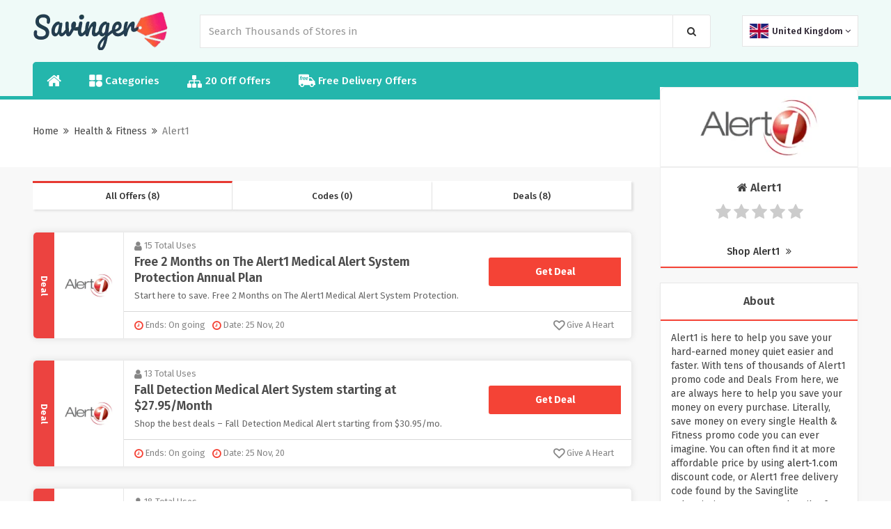

--- FILE ---
content_type: text/html; charset=UTF-8
request_url: https://www.savinger.co.uk/alert1-coupon-code
body_size: 12926
content:

<!DOCTYPE html>
<html lang="en">
<head>
<meta http-equiv="Content-Type" content="text/html; charset=utf-8" />
<meta name="csrf-token" content="fe85fca167c714ff41af7722dfaf396c" />
<meta name="viewport" content="width=device-width, initial-scale=1">
<link rel="icon" href="https://www.savinger.co.uk/assets/uploads/required/1972937305_fv.png" type="image/gif" >
<title></title>
<link rel="stylesheet" href="https://www.savinger.co.uk/assets/theme/css/minify.min.css"/>
<metaname="google-site-verifications" content="zmLfL_RVmTh7Ob_38WlTU2yWmknU0Pysg59Dv5M5-X4" />
<meta name='webgains-site-verification' content='q2n3r2ee' />
<meta name=’lhverifycode’ content=”32dc012400-faccb7f5b3cad5016dd5033” />
<meta name="verify-admitad" content="40fdiy457bd" />
<meta name="partnerboostverifycode" content="32dc099246fac0b7f5b3cad5016dd5033">
<meta name="verify-admitad" content="d905d6bebd" />
<meta name="verify-admitad" content="899eebe6391" />
</head>
<body>
<input type="hidden" value="https://www.savinger.co.uk/" id="sitebase_url"/>
<header>
  <div class="primary-header">
    <div class="container header-container">
      <div class="row">
        <div class="col-lg-12">
          <div class="flex-wrapper">
            <div class="logo-wrapper">
              <a href="https://www.savinger.co.uk/">
              <img src="https://www.savinger.co.uk/assets/uploads/required/1213321989_savinger_co_uk_logo.png" class="img-responsive">
              </a>
            </div>
            <form action="https://www.savinger.co.uk/main/get_searchResult" class="search-bar form-search" method="post" accept-charset="utf-8">
<input type="hidden" name="_token" value="fe85fca167c714ff41af7722dfaf396c" />                                                                                      
            <input type="text" class="form-control search-input" name="query" placeholder="Search Thousands of Stores in " autocomplete="off">
            <span class="icon-bar">
              <i class="fa fa-search"></i>
            </span>
            <div class="search_resultbox">
              <h2 class="heading">stores</h2>
              <ul class="search-list"></ul>
            </div>
            </form>            <div class="location_wrapper">
            	<div class="location-list-item">
	<div class="location-wrapper">
   <a class="location-drop" href="javascript:;" onclick="$('.location-bar').slideToggle('fast')"> 
      <img data-src="https://www.savinger.co.uk/assets/theme/images/uk.png" class="lazy active-img"/>
      <span>United Kingdom</span>
      <span class="respn">UK</span>
      <i class="fa fa-angle-down icons" aria-hidden="true"></i>
    </a>
    <ul class="location-bar">
      
    <li class="active">
      <a href="https://www.savinger.co.uk/uk">
      <img data-src="https://www.savinger.co.uk/assets/theme/images/uk.png" class="lazy">
      <span>United Kingdom</span>
      </a>
    </li>

    <li class="menu">
      <a href="https://www.savinger.co.uk/us">
        <img data-src="https://www.savinger.co.uk/assets/theme/images/us.png" class="lazy">
        <span>United States</span>
      </a>
    </li>
  </ul>
  
</div>

    



</div>            </div>
            <button class="btn btn-menu">
            <i class="fa fa-bars"></i>
          </button>
          </div>
          
        </div>
      </div>
    </div>
  </div>
  <div class="nav_bar">
    <div class="container header-container">
      <div class="row">
        <div class="col-lg-12">
          <ul class="nav-menu ul-flex-list">
            <li class="nav-item">
              <a href="#"><i class="fa fa-home" aria-hidden="true"></i></a>
            </li>
            <!--<li class="nav-item">-->
                            <!--<a href="https://www.savinger.co.uk/brands"><i class="fa fa-tags" aria-hidden="true"></i>  All Brands</a>-->
            <!--</li>-->
            <li class="nav-item">
              <a href="https://www.savinger.co.uk/categories">
                <svg version="1.0" xmlns="http://www.w3.org/2000/svg"
                  width="14pt" height="14pt" viewBox="0 0 87.000000 86.000000"
                  preserveAspectRatio="xMidYMid meet">
                  <g transform="translate(0.000000,86.000000) scale(0.100000,-0.100000)" stroke="none">
                    <path d="M22 838 c-17 -17 -17 -339 0 -356 17 -17 339 -17 356 0 17 17 17 339
                      0 356 -17 17 -339 17 -356 0z"/>
                    <path d="M482 838 c-17 -17 -17 -339 0 -356 17 -17 339 -17 356 0 17 17 17
                      339 0 356 -17 17 -339 17 -356 0z"/>
                    <path d="M565 403 c-78 -41 -115 -103 -115 -193 0 -128 82 -210 210 -210 128
                      0 210 82 210 210 0 90 -37 152 -112 191 -47 24 -150 25 -193 2z"/>
                    <path d="M22 388 c-17 -17 -17 -339 0 -356 17 -17 339 -17 356 0 17 17 17 339
                      0 356 -17 17 -339 17 -356 0z"/>
                  </g>
                </svg>
                Categories
              </a>
            </li>
            <li class="nav-item">
              <a href="https://www.savinger.co.uk/20-off-offers"><i class="fa fa-sitemap icons" aria-hidden="true"></i> 20 Off Offers</a>
            </li>
            <li class="nav-item">
              <a href="https://www.savinger.co.uk/free-delivery-offers">
                <svg version="1.0" xmlns="http://www.w3.org/2000/svg"
                 width="18.000000pt" height="18.000000pt" viewBox="0 0 512.000000 512.000000"
                 preserveAspectRatio="xMidYMid meet">
                <g transform="translate(0.000000,512.000000) scale(0.100000,-0.100000)" stroke="none">
                <path d="M80 4492 c-19 -9 -45 -32 -57 -51 l-23 -34 0 -1531 c0 -1500 0 -1532
                20 -1563 36 -60 58 -67 224 -73 l151 -5 7 -56 c17 -139 84 -267 197 -379 204
                -202 507 -248 770 -118 116 57 229 168 288 283 42 82 73 186 73 243 l0 32 830
                0 830 0 0 -32 c0 -57 31 -161 73 -243 59 -115 172 -226 288 -283 263 -130 566
                -84 770 118 113 112 180 240 197 379 l7 56 151 5 c166 6 188 13 224 73 18 29
                20 51 20 216 0 212 -7 233 -85 271 l-45 22 0 309 c0 346 -2 356 -65 405 -31
                23 -50 29 -112 34 l-74 5 -387 515 c-213 283 -400 523 -415 535 -27 19 -44 20
                -392 23 l-364 3 -3 384 c-3 370 -4 385 -24 412 -11 15 -36 36 -55 45 -32 17
                -124 18 -1509 18 -1384 0 -1477 -1 -1510 -18z m911 -443 c11 -11 18 -28 15
                -37 -3 -9 -10 -36 -15 -58 -6 -23 -17 -46 -24 -52 -6 -5 -42 -12 -79 -14 -48
                -3 -73 -9 -89 -23 -31 -29 -68 -108 -76 -160 l-6 -45 70 0 c88 0 98 -9 88 -85
                -9 -72 -27 -85 -121 -85 -70 0 -72 -1 -77 -27 -3 -16 -31 -165 -62 -333 -65
                -349 -61 -340 -155 -340 -80 0 -110 13 -110 46 0 21 97 554 115 632 5 19 1 22
                -24 22 -16 0 -39 8 -51 18 -20 16 -22 24 -15 70 9 66 25 82 80 82 44 0 44 1
                55 43 36 146 70 216 133 274 79 73 127 91 245 92 70 1 85 -2 103 -20z m424
                -385 c9 -10 14 -26 12 -38 -3 -12 -10 -47 -17 -78 -6 -31 -16 -61 -23 -66 -7
                -5 -33 -12 -60 -14 -88 -10 -164 -82 -208 -197 -11 -31 -39 -146 -60 -256 -28
                -143 -44 -204 -56 -212 -10 -8 -46 -13 -85 -13 -77 0 -113 21 -103 63 9 40 93
                491 104 557 5 36 13 97 16 135 10 104 20 115 104 115 87 0 96 -9 88 -90 -3
                -33 -2 -60 1 -59 4 0 21 19 37 41 73 100 203 158 250 112z m534 0 c104 -30
                173 -124 172 -232 0 -129 -79 -212 -246 -259 -27 -7 -110 -17 -183 -20 l-133
                -6 6 -41 c11 -68 37 -109 86 -134 38 -20 56 -22 129 -19 47 2 111 10 143 18
                55 13 60 12 73 -6 8 -10 14 -40 14 -67 0 -59 -14 -70 -130 -99 -116 -30 -261
                -24 -340 12 -101 47 -162 133 -179 253 -23 159 33 333 147 457 125 135 289
                189 441 143z m782 -1 c168 -54 225 -265 106 -391 -69 -73 -184 -110 -369 -119
                l-128 -6 0 -31 c0 -55 40 -118 90 -143 55 -29 155 -31 252 -6 62 16 69 16 84
                1 10 -10 17 -35 18 -69 1 -53 0 -54 -35 -72 -91 -44 -289 -61 -385 -32 -181
                54 -265 222 -220 444 24 116 68 203 148 287 100 105 197 151 324 153 34 1 86
                -7 115 -16z m1299 -675 c140 -188 268 -358 283 -380 l29 -38 -581 0 -581 0 0
                380 0 380 298 0 297 -1 255 -341z m-2839 -1381 c114 -47 186 -131 215 -250 14
                -57 15 -79 6 -129 -22 -119 -88 -209 -194 -265 -48 -25 -63 -28 -153 -28 -90
                0 -105 3 -153 28 -166 87 -238 263 -179 435 63 182 281 281 458 209z m3011 -9
                c223 -103 275 -391 103 -563 -24 -24 -67 -56 -97 -72 -48 -25 -63 -28 -153
                -28 -90 0 -105 3 -153 28 -106 56 -172 146 -194 265 -9 50 -8 72 6 129 29 118
                101 202 215 250 78 33 191 29 273 -9z"/>
                <path d="M1746 3505 c-50 -17 -101 -67 -132 -127 -37 -72 -37 -72 74 -65 117
                8 162 20 202 53 51 43 38 120 -24 144 -36 13 -73 12 -120 -5z"/>
                <path d="M2538 3511 c-73 -24 -122 -73 -159 -158 l-20 -46 103 6 c118 7 189
                28 218 64 46 58 8 132 -70 139 -25 2 -57 -1 -72 -5z"/>
                </g>
                </svg>
                Free Delivery Offers
              </a>
            </li>
          </ul>
        </div>
        
      </div>
    </div>
  </div>
  <div class="grad-color"></div>
</header><div class="section white-section border ">
   <div class="container">
      <div class="row">
         <div class="col-lg-12 lesPadding002">
            <div class="store-profile">
               
               <div class="store-info">
                  <h1 class="store-title"></h1>
                  <div class="store-breadcrumbs">
                     <ul>
                        <li><a href="https://www.savinger.co.uk/">Home</a></li>
                        <li><a href="javascript:;"><i class="fa fa-angle-double-right"></i></a></li>
                                                <li><a href="https://www.savinger.co.uk/categories-us/beauty">Health & Fitness</a></li>
                                                <li><a href="javascript:;"><i class="fa fa-angle-double-right"></i></a></li>
                        <li><a href="#" class="action-disabled">Alert1</a></li>
                     </ul>
                  </div>
               </div>
            </div>
            <!-- <p class="sbmt-offer-btn"><i class="fa fa-tag"></i> Submit a Coupon</p> -->
         </div>
      </div>
   </div>
</div>
<div class="section bg">
   <div class="container">
      <div class="row">
         <div class="col-lg-12">
            <div class="store-wrapper">
               <div class="offers-bar offers-wrapper single_store">
                  <div class="store-filteration">
                     <ul>
                        <li><a href="#all" class="border" data-sort="all">All Offers (8)</a></li>
                        <li><a href="#codes" data-sort="code">Codes (0)</a></li>
                        <li><a href="#deals" data-sort="deal">Deals (8)</a></li>
                     </ul>
                  </div>
                                    <div class="main-offer offer_single bt-c-offer single_store_coupon active_coupon"  data-sort="deal" data-offer-type="deal">
  <div class="offer-wrapper">
    <div class="web_imagebox">
      <a href="javascript:void(0)" class="copycodebtn"  data-id="7191" data-clipboard-text=" ">      <img src="https://www.savinger.co.uk/assets/uploads/required/pc-holder.png" data-src="https://www.savinger.co.uk/assets/uploads/stores/1106991955.png" class="img-responsive lazy" alt="Alert1 Discount Code">
      </a>
    </div>
    <div class="mc-content-offer">
      <div class="content-mcc">
        <div class="offer-headline">
          <p class="widgets-flex">
            <span class="widget used_widget"><i class="fa fa-user"></i> 15             Total             Uses</span>
            <!-- <span class="seprator"></span> -->
          </p>
          <div class="offer-title copycodebtn bt-offer-title" data-id="7191" data-clipboard-text=" ">
            Free 2 Months on The Alert1 Medical Alert System Protection Annual Plan          </div>
          <div class="coupon-description bt-offer-description">
                        
                        
            
            <p class="mc-offer">Start here to save. Free 2 Months on The Alert1 Medical Alert System Protection.</p>
            
                        
            
          </div>
        </div>
        <div class="action-box">
          <span class="codebtn_cpn deal copycodebtn" data-id="7191" data-clipboard-text=" ">
			<div class="card-slide" >No Code<label>Get Deal</label> </div>
		  </span>        </div>
      </div>
      <div class="bottom-bar">
        
        <ul class="mcbottom-widgets absolute">

          
          
        </ul>

        <ul class="mcbottom-widgets">
          <li>
            <span class="widget expiry bt-offer-expiry" data-expiry="">
            <i class="fa fa-clock-o"></i>
            Ends: On going</span>
          </li>
          <li class="h-550">
          <span class="widget expiry">
              <i class="fa fa-clock-o"></i>
              Date: 25 Nov, 20            </span>
          </li>
          <li class="right">
            <span class=" widget likeOffer like " data-like="0" data-id="7191">
              <i class="fa fa-heart-o"></i>
              <span class="txt">
                Give A Heart              </span>
              
            </span>
          </li>
        </ul>
      </div>
    </div>
  </div>
  <div class="abs-type">
  Deal  </div>
</div>                                    <div class="main-offer offer_single bt-c-offer single_store_coupon active_coupon"  data-sort="deal" data-offer-type="deal">
  <div class="offer-wrapper">
    <div class="web_imagebox">
      <a href="javascript:void(0)" class="copycodebtn"  data-id="7193" data-clipboard-text=" ">      <img src="https://www.savinger.co.uk/assets/uploads/required/pc-holder.png" data-src="https://www.savinger.co.uk/assets/uploads/stores/1106991955.png" class="img-responsive lazy" alt="Alert1 Discount Code">
      </a>
    </div>
    <div class="mc-content-offer">
      <div class="content-mcc">
        <div class="offer-headline">
          <p class="widgets-flex">
            <span class="widget used_widget"><i class="fa fa-user"></i> 13             Total             Uses</span>
            <!-- <span class="seprator"></span> -->
          </p>
          <div class="offer-title copycodebtn bt-offer-title" data-id="7193" data-clipboard-text=" ">
            Fall Detection Medical Alert System starting at $27.95/Month          </div>
          <div class="coupon-description bt-offer-description">
                        
                        
            
            <p class="mc-offer">Shop the best deals &#8211; Fall Detection Medical Alert starting from $30.95/mo.</p>
            
                        
            
          </div>
        </div>
        <div class="action-box">
          <span class="codebtn_cpn deal copycodebtn" data-id="7193" data-clipboard-text=" ">
			<div class="card-slide" >No Code<label>Get Deal</label> </div>
		  </span>        </div>
      </div>
      <div class="bottom-bar">
        
        <ul class="mcbottom-widgets absolute">

          
          
        </ul>

        <ul class="mcbottom-widgets">
          <li>
            <span class="widget expiry bt-offer-expiry" data-expiry="">
            <i class="fa fa-clock-o"></i>
            Ends: On going</span>
          </li>
          <li class="h-550">
          <span class="widget expiry">
              <i class="fa fa-clock-o"></i>
              Date: 25 Nov, 20            </span>
          </li>
          <li class="right">
            <span class=" widget likeOffer like " data-like="0" data-id="7193">
              <i class="fa fa-heart-o"></i>
              <span class="txt">
                Give A Heart              </span>
              
            </span>
          </li>
        </ul>
      </div>
    </div>
  </div>
  <div class="abs-type">
  Deal  </div>
</div>                                    <div class="main-offer offer_single bt-c-offer single_store_coupon active_coupon"  data-sort="deal" data-offer-type="deal">
  <div class="offer-wrapper">
    <div class="web_imagebox">
      <a href="javascript:void(0)" class="copycodebtn"  data-id="7195" data-clipboard-text=" ">      <img src="https://www.savinger.co.uk/assets/uploads/required/pc-holder.png" data-src="https://www.savinger.co.uk/assets/uploads/stores/1106991955.png" class="img-responsive lazy" alt="Alert1 Discount Code">
      </a>
    </div>
    <div class="mc-content-offer">
      <div class="content-mcc">
        <div class="offer-headline">
          <p class="widgets-flex">
            <span class="widget used_widget"><i class="fa fa-user"></i> 18             Total             Uses</span>
            <!-- <span class="seprator"></span> -->
          </p>
          <div class="offer-title copycodebtn bt-offer-title" data-id="7195" data-clipboard-text=" ">
            Home Medical Alert System starting at $16.95/Month          </div>
          <div class="coupon-description bt-offer-description">
                        
                        
            
            <p class="mc-offer">Find out more information when you click through our link. Home Alert System from $25.95/mo.</p>
            
                        
            
          </div>
        </div>
        <div class="action-box">
          <span class="codebtn_cpn deal copycodebtn" data-id="7195" data-clipboard-text=" ">
			<div class="card-slide" >No Code<label>Get Deal</label> </div>
		  </span>        </div>
      </div>
      <div class="bottom-bar">
        
        <ul class="mcbottom-widgets absolute">

          
          
        </ul>

        <ul class="mcbottom-widgets">
          <li>
            <span class="widget expiry bt-offer-expiry" data-expiry="">
            <i class="fa fa-clock-o"></i>
            Ends: On going</span>
          </li>
          <li class="h-550">
          <span class="widget expiry">
              <i class="fa fa-clock-o"></i>
              Date: 25 Nov, 20            </span>
          </li>
          <li class="right">
            <span class=" widget likeOffer like " data-like="0" data-id="7195">
              <i class="fa fa-heart-o"></i>
              <span class="txt">
                Give A Heart              </span>
              
            </span>
          </li>
        </ul>
      </div>
    </div>
  </div>
  <div class="abs-type">
  Deal  </div>
</div>                                    <div class="main-offer offer_single bt-c-offer single_store_coupon active_coupon"  data-sort="deal" data-offer-type="deal">
  <div class="offer-wrapper">
    <div class="web_imagebox">
      <a href="javascript:void(0)" class="copycodebtn"  data-id="7196" data-clipboard-text=" ">      <img src="https://www.savinger.co.uk/assets/uploads/required/pc-holder.png" data-src="https://www.savinger.co.uk/assets/uploads/stores/1106991955.png" class="img-responsive lazy" alt="Alert1 Discount Code">
      </a>
    </div>
    <div class="mc-content-offer">
      <div class="content-mcc">
        <div class="offer-headline">
          <p class="widgets-flex">
            <span class="widget used_widget"><i class="fa fa-user"></i> 9             Total             Uses</span>
            <!-- <span class="seprator"></span> -->
          </p>
          <div class="offer-title copycodebtn bt-offer-title" data-id="7196" data-clipboard-text=" ">
            Medical Alert System Upgrades starting at $10          </div>
          <div class="coupon-description bt-offer-description">
                        
                        
            
            <p class="mc-offer">Get Medical Alert System Upgrades starting at $10</p>
            
                        
            
          </div>
        </div>
        <div class="action-box">
          <span class="codebtn_cpn deal copycodebtn" data-id="7196" data-clipboard-text=" ">
			<div class="card-slide" >No Code<label>Get Deal</label> </div>
		  </span>        </div>
      </div>
      <div class="bottom-bar">
        
        <ul class="mcbottom-widgets absolute">

          
          
        </ul>

        <ul class="mcbottom-widgets">
          <li>
            <span class="widget expiry bt-offer-expiry" data-expiry="">
            <i class="fa fa-clock-o"></i>
            Ends: On going</span>
          </li>
          <li class="h-550">
          <span class="widget expiry">
              <i class="fa fa-clock-o"></i>
              Date: 25 Nov, 20            </span>
          </li>
          <li class="right">
            <span class=" widget likeOffer like " data-like="0" data-id="7196">
              <i class="fa fa-heart-o"></i>
              <span class="txt">
                Give A Heart              </span>
              
            </span>
          </li>
        </ul>
      </div>
    </div>
  </div>
  <div class="abs-type">
  Deal  </div>
</div>                                    <div class="main-offer offer_single bt-c-offer single_store_coupon active_coupon"  data-sort="deal" data-offer-type="deal">
  <div class="offer-wrapper">
    <div class="web_imagebox">
      <a href="javascript:void(0)" class="copycodebtn"  data-id="7198" data-clipboard-text=" ">      <img src="https://www.savinger.co.uk/assets/uploads/required/pc-holder.png" data-src="https://www.savinger.co.uk/assets/uploads/stores/1106991955.png" class="img-responsive lazy" alt="Alert1 Discount Code">
      </a>
    </div>
    <div class="mc-content-offer">
      <div class="content-mcc">
        <div class="offer-headline">
          <p class="widgets-flex">
            <span class="widget used_widget"><i class="fa fa-user"></i> 16             Total             Uses</span>
            <!-- <span class="seprator"></span> -->
          </p>
          <div class="offer-title copycodebtn bt-offer-title" data-id="7198" data-clipboard-text=" ">
            Medical ID Bracelets starting at $34.95          </div>
          <div class="coupon-description bt-offer-description">
                        
                        
            
            <p class="mc-offer">Get Medical ID Bracelets starting at $34.95</p>
            
                        
            
          </div>
        </div>
        <div class="action-box">
          <span class="codebtn_cpn deal copycodebtn" data-id="7198" data-clipboard-text=" ">
			<div class="card-slide" >No Code<label>Get Deal</label> </div>
		  </span>        </div>
      </div>
      <div class="bottom-bar">
        
        <ul class="mcbottom-widgets absolute">

          
          
        </ul>

        <ul class="mcbottom-widgets">
          <li>
            <span class="widget expiry bt-offer-expiry" data-expiry="">
            <i class="fa fa-clock-o"></i>
            Ends: On going</span>
          </li>
          <li class="h-550">
          <span class="widget expiry">
              <i class="fa fa-clock-o"></i>
              Date: 25 Nov, 20            </span>
          </li>
          <li class="right">
            <span class=" widget likeOffer like " data-like="0" data-id="7198">
              <i class="fa fa-heart-o"></i>
              <span class="txt">
                Give A Heart              </span>
              
            </span>
          </li>
        </ul>
      </div>
    </div>
  </div>
  <div class="abs-type">
  Deal  </div>
</div>                                    <div class="main-offer offer_single bt-c-offer single_store_coupon active_coupon"  data-sort="deal" data-offer-type="deal">
  <div class="offer-wrapper">
    <div class="web_imagebox">
      <a href="javascript:void(0)" class="copycodebtn"  data-id="357159" data-clipboard-text=" ">      <img src="https://www.savinger.co.uk/assets/uploads/required/pc-holder.png" data-src="https://www.savinger.co.uk/assets/uploads/stores/1106991955.png" class="img-responsive lazy" alt="Alert1 Discount Code">
      </a>
    </div>
    <div class="mc-content-offer">
      <div class="content-mcc">
        <div class="offer-headline">
          <p class="widgets-flex">
            <span class="widget used_widget"><i class="fa fa-user"></i> 10             Total             Uses</span>
            <!-- <span class="seprator"></span> -->
          </p>
          <div class="offer-title copycodebtn bt-offer-title" data-id="357159" data-clipboard-text=" ">
            10-Month Plans as low as $19.95/Month          </div>
          <div class="coupon-description bt-offer-description">
                        
                        
            
            <p class="mc-offer">Get your savings when you click through our link.</p>
            
                        
            
          </div>
        </div>
        <div class="action-box">
          <span class="codebtn_cpn deal copycodebtn" data-id="357159" data-clipboard-text=" ">
			<div class="card-slide" >No Code<label>Get Deal</label> </div>
		  </span>        </div>
      </div>
      <div class="bottom-bar">
        
        <ul class="mcbottom-widgets absolute">

          
          
        </ul>

        <ul class="mcbottom-widgets">
          <li>
            <span class="widget expiry bt-offer-expiry" data-expiry="">
            <i class="fa fa-clock-o"></i>
            Ends: On going</span>
          </li>
          <li class="h-550">
          <span class="widget expiry">
              <i class="fa fa-clock-o"></i>
              Date: 18 Mar, 21            </span>
          </li>
          <li class="right">
            <span class=" widget likeOffer like " data-like="0" data-id="357159">
              <i class="fa fa-heart-o"></i>
              <span class="txt">
                Give A Heart              </span>
              
            </span>
          </li>
        </ul>
      </div>
    </div>
  </div>
  <div class="abs-type">
  Deal  </div>
</div>                                    <div class="main-offer offer_single bt-c-offer single_store_coupon active_coupon"  data-sort="deal" data-offer-type="deal">
  <div class="offer-wrapper">
    <div class="web_imagebox">
      <a href="javascript:void(0)" class="copycodebtn"  data-id="357160" data-clipboard-text=" ">      <img src="https://www.savinger.co.uk/assets/uploads/required/pc-holder.png" data-src="https://www.savinger.co.uk/assets/uploads/stores/1106991955.png" class="img-responsive lazy" alt="Alert1 Discount Code">
      </a>
    </div>
    <div class="mc-content-offer">
      <div class="content-mcc">
        <div class="offer-headline">
          <p class="widgets-flex">
            <span class="widget used_widget"><i class="fa fa-user"></i> 8             Total             Uses</span>
            <!-- <span class="seprator"></span> -->
          </p>
          <div class="offer-title copycodebtn bt-offer-title" data-id="357160" data-clipboard-text=" ">
            Monthly Plans as low as $28.95          </div>
          <div class="coupon-description bt-offer-description">
                        
                        
            
            <p class="mc-offer">Click through the link to save. Monthly Plan.</p>
            
                        
            
          </div>
        </div>
        <div class="action-box">
          <span class="codebtn_cpn deal copycodebtn" data-id="357160" data-clipboard-text=" ">
			<div class="card-slide" >No Code<label>Get Deal</label> </div>
		  </span>        </div>
      </div>
      <div class="bottom-bar">
        
        <ul class="mcbottom-widgets absolute">

          
          
        </ul>

        <ul class="mcbottom-widgets">
          <li>
            <span class="widget expiry bt-offer-expiry" data-expiry="">
            <i class="fa fa-clock-o"></i>
            Ends: On going</span>
          </li>
          <li class="h-550">
          <span class="widget expiry">
              <i class="fa fa-clock-o"></i>
              Date: 18 Mar, 21            </span>
          </li>
          <li class="right">
            <span class=" widget likeOffer like " data-like="0" data-id="357160">
              <i class="fa fa-heart-o"></i>
              <span class="txt">
                Give A Heart              </span>
              
            </span>
          </li>
        </ul>
      </div>
    </div>
  </div>
  <div class="abs-type">
  Deal  </div>
</div>                                    <div class="main-offer offer_single bt-c-offer single_store_coupon active_coupon"  data-sort="deal" data-offer-type="deal">
  <div class="offer-wrapper">
    <div class="web_imagebox">
      <a href="javascript:void(0)" class="copycodebtn"  data-id="357161" data-clipboard-text=" ">      <img src="https://www.savinger.co.uk/assets/uploads/required/pc-holder.png" data-src="https://www.savinger.co.uk/assets/uploads/stores/1106991955.png" class="img-responsive lazy" alt="Alert1 Discount Code">
      </a>
    </div>
    <div class="mc-content-offer">
      <div class="content-mcc">
        <div class="offer-headline">
          <p class="widgets-flex">
            <span class="widget used_widget"><i class="fa fa-user"></i> 18             Total             Uses</span>
            <!-- <span class="seprator"></span> -->
          </p>
          <div class="offer-title copycodebtn bt-offer-title" data-id="357161" data-clipboard-text=" ">
            Alarm Button Wristbands as low as $19.95          </div>
          <div class="coupon-description bt-offer-description">
                        
                        
            
            <p class="mc-offer">Get Alarm Button Wristbands as low as $19.95</p>
            
                        
            
          </div>
        </div>
        <div class="action-box">
          <span class="codebtn_cpn deal copycodebtn" data-id="357161" data-clipboard-text=" ">
			<div class="card-slide" >No Code<label>Get Deal</label> </div>
		  </span>        </div>
      </div>
      <div class="bottom-bar">
        
        <ul class="mcbottom-widgets absolute">

          
          
        </ul>

        <ul class="mcbottom-widgets">
          <li>
            <span class="widget expiry bt-offer-expiry" data-expiry="">
            <i class="fa fa-clock-o"></i>
            Ends: On going</span>
          </li>
          <li class="h-550">
          <span class="widget expiry">
              <i class="fa fa-clock-o"></i>
              Date: 18 Mar, 21            </span>
          </li>
          <li class="right">
            <span class=" widget likeOffer like " data-like="0" data-id="357161">
              <i class="fa fa-heart-o"></i>
              <span class="txt">
                Give A Heart              </span>
              
            </span>
          </li>
        </ul>
      </div>
    </div>
  </div>
  <div class="abs-type">
  Deal  </div>
</div>                                                   </div>
               <div class="store-sidebar">
			   <div class="storeimage_box_wrapper">
                  <a href="https://www.savinger.co.uk/out/alert1" target="_blank">
                     <div class="web_imagebox">
                        <img src="https://www.savinger.co.uk/assets/uploads/stores/1106991955.png"  class="img-responsive" alt="Alert1 Promo Code">
                     </div>
                  </a>
               </div>
                  <div class="store-description">
                     <h2 class="panel-title"> <i class="fa fa-home"></i> Alert1</h2>
                     <div class="panel-body">
					 <div class="rating-stars">
                        <ul id="stars" data-store-id="2110">
                           <li class="star " title="Poor" data-value="1">
                              <i class="fa fa-star"></i>
                           </li>
                           <li class="star " title="Fair" data-value="2">
                              <i class="fa fa-star"></i>
                           </li>
                           <li class="star " title="Good" data-value="3">
                              <i class="fa fa-star"></i>
                           </li>
                           <li class="star " title="Excellent" data-value="4">
                              <i class="fa fa-star"></i>
                           </li>
                           <li class="star " title="WOW!!!" data-value="5">
                              <i class="fa fa-star"></i>
                           </li>
                        </ul>
                        <p>
                                                   </p>
                     </div>
							</div>
                     <a href="https://www.savinger.co.uk/out/alert1" target="_blank" class="shopBtn">Shop Alert1 <i class="fa fa-angle-double-right"></i></a> 
                  </div>
                  <div class="panel with-border related-categories">
                     <h2 class="panel-title">About</h2>
					 <div class="panel-body">
                     <p>Alert1 is here to help you save your hard-earned money quiet easier and faster. With tens of thousands of Alert1 promo code and Deals From here, we are always here to help you save your money on every purchase. Literally, save money on every single Health & Fitness promo code you can ever imagine. You can often find it at more affordable price by using <a href="https://www.savinger.co.uk/out/alert1" rel="nofollow" target="_blank" >alert-1.com</a> discount code, or Alert1 free delivery code found by the Savinglite subscription team. Just subscribe for every retailer you love. Save & enjoy shopping.
                     </p>
                  </div>
                  </div>
                                    <div class="panel with-border related-categories">
                     <h2 class="panel-title">Retated Categories</h2>
					 <div class="panel-body">
                     <div class="cubes-block">
                                                <span class="single-cube">
                        <a href="https://www.savinger.co.uk/categories-us/beauty">Health & Fitness</a>
                        </span>
                                                <span class="single-cube">
                        <a href="https://www.savinger.co.uk/categories-us/independent-living">Independent Living</a>
                        </span>
                                             </div>
					 </div>
                  </div>
                                                                        <div class="panel with-border similar-stores">
                     <h2 class="panel-title">Similar Stores</h2>
                     <div class="panel-body">
					 <div class="cubes-block">
                                                <span class="single-cube">
                                                <a href="https://www.savinger.co.uk/purearth-discount-code">Purearth</a>
                        </span>
                                                <span class="single-cube">
                                                <a href="https://www.savinger.co.uk/ancestry-coupon-code">Ancestry</a>
                        </span>
                                                <span class="single-cube">
                                                <a href="https://www.savinger.co.uk/ziri-skincare-coupon-code">Ziri Skincare</a>
                        </span>
                                                <span class="single-cube">
                                                <a href="https://www.savinger.co.uk/zak-coupon-code">Zak.</a>
                        </span>
                                                <span class="single-cube">
                                                <a href="https://www.savinger.co.uk/wise-woman-herbals-coupon-code">Wise Woman Herbals</a>
                        </span>
                                                <span class="single-cube">
                                                <a href="https://www.savinger.co.uk/wet-for-her-coupon-code">Wet For Her</a>
                        </span>
                                                <span class="single-cube">
                                                <a href="https://www.savinger.co.uk/welloff-coupon-code">WellOff</a>
                        </span>
                                                <span class="single-cube">
                                                <a href="https://www.savinger.co.uk/volto-urbano-coupon-code">Volto Urbano</a>
                        </span>
                                                <span class="single-cube">
                                                <a href="https://www.savinger.co.uk/vibrators-coupon-code">Vibrators.com</a>
                        </span>
                                                <span class="single-cube">
                                                <a href="https://www.savinger.co.uk/undercover-condoms-coupon-code">Undercover Condoms</a>
                        </span>
                                                <span class="single-cube">
                                                <a href="https://www.savinger.co.uk/tonic-vibes-coupon-code">Tonic Vibes</a>
                        </span>
                                                <span class="single-cube">
                                                <a href="https://www.savinger.co.uk/sweetkick-coupon-code">Sweetkick</a>
                        </span>
                                                <span class="single-cube">
                                                <a href="https://www.savinger.co.uk/splashe-coupon-code">Splashe</a>
                        </span>
                                                <span class="single-cube">
                                                <a href="https://www.savinger.co.uk/softdisc-coupon-code">Softdisc</a>
                        </span>
                                                <span class="single-cube">
                                                <a href="https://www.savinger.co.uk/silly-george-coupon-code">Silly George</a>
                        </span>
                                                <span class="single-cube">
                                                <a href="https://www.savinger.co.uk/say-it-with-a-condom-coupon-code">Say It With A Condom</a>
                        </span>
                                                <span class="single-cube">
                                                <a href="https://www.savinger.co.uk/relief-factor-coupon-code">Relief Factor</a>
                        </span>
                                                <span class="single-cube">
                                                <a href="https://www.savinger.co.uk/purity-hemp-company-coupon-code">Purity Hemp Company</a>
                        </span>
                                                <span class="single-cube">
                                                <a href="https://www.savinger.co.uk/power-plant-coupon-code">Power Plant</a>
                        </span>
                                                <span class="single-cube">
                                                <a href="https://www.savinger.co.uk/pornhub-toys-coupon-code">PornHub Toys</a>
                        </span>
                                             </div>
						</div>
                  </div>
                                                                        <div class="panel with-border related-categories">
                     <h2 class="panel-title">Popular Stores</h2>
                     <div class="panel-body">
					 <div class="cubes-block">
                                                                        <span class="single-cube">
                        <a href="https://www.savinger.co.uk/phase-eight-discount-code">Phase Eight</a>
                        </span>
                                                                        <span class="single-cube">
                        <a href="https://www.savinger.co.uk/benetton-discount-code">Benetton</a>
                        </span>
                                                                        <span class="single-cube">
                        <a href="https://www.savinger.co.uk/subside-sports-discount-code">Subside Sports</a>
                        </span>
                                                                        <span class="single-cube">
                        <a href="https://www.savinger.co.uk/missoma-discount-code">Missoma</a>
                        </span>
                                                                        <span class="single-cube">
                        <a href="https://www.savinger.co.uk/mango">Mango</a>
                        </span>
                                                                        <span class="single-cube">
                        <a href="https://www.savinger.co.uk/secret-escapes-discount-code">Secret Escapes</a>
                        </span>
                                                                        <span class="single-cube">
                        <a href="https://www.savinger.co.uk/chisholm-hunter-discount-code">Chisholm Hunter</a>
                        </span>
                                                                        <span class="single-cube">
                        <a href="https://www.savinger.co.uk/expedia-discount-code">Expedia</a>
                        </span>
                                                                        <span class="single-cube">
                        <a href="https://www.savinger.co.uk/dickies-life-discount-code">Dickies Life</a>
                        </span>
                                                                        <span class="single-cube">
                        <a href="https://www.savinger.co.uk/new-look-discount-code">New Look</a>
                        </span>
                                                                        <span class="single-cube">
                        <a href="https://www.savinger.co.uk/rover-discount-codes">Rover</a>
                        </span>
                                                                        <span class="single-cube">
                        <a href="https://www.savinger.co.uk/bodum-discount-codes">Bodum</a>
                        </span>
                                             </div>
						</div>
                  </div>
                                 </div>
            </div>
         </div>
      </div>
   </div>
</div>
<div id="addOfferModal" class="modal" role="dialog">
	<div class="modal-dialog">
		<div class="offloading_load"></div>
		<div class="modal-content">
			<div class="modal-header">
        <button type="button" class="close" data-dismiss="modal">&times;</button>
        <h2 class="modal-title">Submit a coupon of Alert1 and help others to save!</h2>
      </div>
			<div class="modal-body">
				<form action="https://www.savinger.co.uk/async/ajax/submit-offer" class="submit-form" form-type="addOffer" method="post" accept-charset="utf-8">
<input type="hidden" name="_token" value="fe85fca167c714ff41af7722dfaf396c" />                                     
					<div class="success_response"></div>
										<div class="form-group custom flex paddingBottom20 border-bottom-grey">
						<label for="store_site">Merchant Website</label>
						<input type="text" id="store_site" class="form-control" name="merchant_site" value="alert-1.com" disabled>
					</div>
										<input type="hidden" value="2110" name="merchant_id">
					<div class="parent_group">
						<div class="form-group custom offer_title_group">
							<label for="offer_title">Offer Title*</label>
							<input type="text" id="offer_title" class="form-control" name="offer_title" placeholder="20% off Sitewide ...">
						</div>
						<div class="form-group custom">
							<label for="offer_code">Code</label>
							<input type="text" id="offer_code" class="form-control" name="offer_code" placeholder="Offer Code... (optional)">
						</div>
					</div>
					<div class="form-group custom">
						<label for="offer_desc">Discount Description</label>
						<textarea name="offer_desc" id="offer_desc" class="form-control" placeholder="Terms, restrictions, or other helpful comments (optional)"></textarea>
					</div>
					<div class="form-group custom ">
						<label for="expiry_date">Expiry Date</label>
						<input type="date" name="expiry_date" id="expiry_date" class="form-control"/>
					</div>
					<div class="result_box_offer"></div>
					<button type="submit" class="btn btn-add-offer form-loading">Submit Offer</button>
				</form>				
				<p class="submit_detail">Please only submit publicly available coupon codes and not private or internal company codes. When in doubt, please obtain permission from the merchant first. See our Terms and Conditions for more information regarding user generated content. Thank you very much!</p>
			</div>
		</div>
	</div>
</div><div class="section footer">
	<div class="container">
		<div class="row">
			<div class="col-lg-12">
				<div  class="subscribe-div">
					
					<div class="social-widgets">
						<ul>
								
							<li><a href="https://www.facebook.com/"><i class="fa fa-facebook"></i></a></li>
							
														
														<li><a href="https://twitter.com/"><i class="fa fa-twitter"></i></a></li>
														
														<li><a href="https://www.pinterest.com/"><i class="fa fa-pinterest"></i></a></li>
													</ul>
					</div>

					<form action="https://www.savinger.co.uk/subscribers/add" class="submit-form sb_form subsc-form" form-type="subscribeform" method="post" accept-charset="utf-8">
              <input type="hidden" name="_token" value="fe85fca167c714ff41af7722dfaf396c" />
						<label for="subs-input" class="subs-label">Get the latest deals and more.</label>
						<input type="email" required name="email" class="form-control subs-input" placeholder="Sign up for our weekly email newsletter">
						<input type="submit" value="Subscribe" class="btn btn-subscribe">
												<input type="hidden" value="2110" name="source_id"/>
												<div class="response-box"></div>
					</form>
					
					
				</div>
			</div>
		</div>
		<div class="row">
			<div class="col-lg-12 noPaddingat992">
				<hr class="footer-seperator">
				<div class="footer-flex">
					<div class="icons-box">
						<ul>
							<li>
					<p>
					 <svg version="1.0" xmlns="http://www.w3.org/2000/svg"
						 width="100.000000pt" height="91.000000pt" viewBox="0 0 100.000000 91.000000"
						 preserveAspectRatio="xMidYMid meet">
						<g transform="translate(0.000000,91.000000) scale(0.100000,-0.100000)" stroke="none">
						<path d="M131 873 c-33 -34 -131 -276 -131 -324 1 -78 74 -171 145 -185 57
						-10 122 1 165 30 l39 26 37 -25 c67 -46 156 -46 225 -1 l39 26 40 -26 c43 -29
						108 -40 165 -30 81 16 154 122 142 209 -10 71 -94 269 -127 300 l-30 27 -341
						0 -341 0 -27 -27z m675 -49 c28 -7 117 -220 116 -277 -1 -48 -33 -92 -78 -107
						-53 -18 -96 -5 -138 40 -20 22 -45 40 -55 40 -10 0 -36 -18 -58 -39 -67 -67
						-116 -67 -187 -1 -24 22 -50 40 -58 40 -8 0 -33 -18 -55 -39 -72 -71 -161 -62
						-203 18 -18 36 -19 47 -10 81 13 48 75 196 96 228 l14 22 298 0 c163 0 307 -3
						318 -6z"/>
						<path d="M175 631 c-3 -10 -3 -26 1 -35 6 -15 36 -16 317 -14 286 3 311 4 321
						21 9 15 7 21 -8 33 -16 11 -75 14 -322 14 -286 0 -303 -1 -309 -19z"/>
						<path d="M76 314 c-12 -12 -16 -38 -16 -112 0 -115 12 -164 43 -181 35 -19
						743 -21 775 -3 37 21 52 71 51 169 -1 105 -9 137 -33 141 -31 6 -38 -12 -44
						-129 l-7 -114 -351 -3 -352 -2 -4 115 c-2 89 -7 118 -18 125 -21 13 -26 12
						-44 -6z"/>
						</g>
						</svg>
					</p>		
					<p class="text">23,962+ Stores</p>
				</li>							<li>
				<p>
				 <svg version="1.0" xmlns="http://www.w3.org/2000/svg"
				 width="100.000000pt" height="118.000000pt" viewBox="0 0 100.000000 118.000000"
				 preserveAspectRatio="xMidYMid meet">
				<g transform="translate(0.000000,118.000000) scale(0.100000,-0.100000)" stroke="none">
				<path d="M448 1165 c-20 -8 -54 -22 -75 -32 -21 -10 -40 -18 -43 -19 -8 -1
				-42 -14 -70 -26 -14 -6 -29 -12 -35 -14 -5 -1 -48 -19 -95 -39 -47 -20 -89
				-37 -95 -39 -34 -6 -36 -16 -35 -229 1 -185 4 -221 22 -277 11 -36 26 -72 33
				-80 7 -8 16 -25 19 -37 4 -13 11 -23 16 -23 5 0 12 -9 15 -20 10 -30 166 -184
				231 -228 11 -6 48 -32 83 -57 36 -25 72 -45 81 -45 19 0 148 84 215 140 54 45
				174 172 180 190 3 11 10 20 15 20 4 0 11 11 14 25 4 14 10 25 15 25 5 0 21 36
				35 80 24 74 26 91 26 282 0 112 -4 208 -8 214 -7 11 -240 113 -272 119 -10 2
				-31 12 -46 22 -16 10 -29 17 -31 16 -3 -3 -15 1 -86 29 -55 21 -60 21 -109 3z
				m181 -141 c47 -19 91 -37 96 -38 6 -2 32 -13 58 -24 27 -12 53 -22 57 -22 5 0
				21 -5 35 -12 l27 -12 -4 -191 c-3 -187 -3 -191 -33 -250 -50 -102 -131 -191
				-267 -293 l-97 -72 -48 32 c-26 18 -54 39 -61 46 -8 7 -30 25 -50 40 -81 61
				-162 158 -207 247 -29 59 -30 62 -33 251 l-4 192 54 17 c29 10 67 25 83 33 17
				9 32 16 35 17 6 0 66 24 105 41 115 51 127 51 254 -2z"/>
				<path d="M584 703 c-40 -40 -78 -73 -85 -73 -6 0 -33 23 -60 50 -27 28 -57 50
				-68 50 -38 0 -51 -11 -51 -44 0 -27 13 -45 84 -114 46 -45 89 -82 96 -82 7 0
				62 48 121 107 111 109 126 136 93 164 -33 27 -55 17 -130 -58z"/>
				</g>
				</svg>
				</p>		
				<p class="text">All Verified Offers</p>
			</li>							<li>
				<p>
				 <svg version="1.0" xmlns="http://www.w3.org/2000/svg"
				 width="100.000000pt" height="110.000000pt" viewBox="0 0 100.000000 110.000000"
				 preserveAspectRatio="xMidYMid meet">
					<g transform="translate(0.000000,110.000000) scale(0.100000,-0.100000)"
					 stroke="none">
					<path d="M392 1082 c-66 -24 -118 -65 -159 -126 -43 -63 -56 -116 -51 -202 6
					-85 41 -157 104 -213 l42 -36 -60 -29 c-151 -74 -279 -281 -266 -433 3 -35 6
					-38 33 -38 29 0 30 1 43 80 16 100 49 169 114 240 161 176 455 176 617 0 63
					-70 97 -141 113 -241 13 -78 14 -79 43 -79 27 0 30 3 33 38 13 152 -115 359
					-266 433 l-60 29 42 36 c23 20 55 61 71 90 27 49 30 62 30 149 0 106 -15 147
					-81 220 -79 87 -228 122 -342 82z m233 -87 c79 -46 133 -155 121 -243 -8 -57
					-52 -138 -91 -168 -68 -52 -157 -66 -236 -39 -62 22 -101 55 -134 116 -73 133
					-10 302 132 355 58 22 152 12 208 -21z"/>
					</g>
					</svg>
				</p>		
				<p class="text mb">8k+ Users Daily</p>
			</li>							<li>
				<p>
				 <svg version="1.0" xmlns="http://www.w3.org/2000/svg"
					 width="110.000000pt" height="110.000000pt" viewBox="0 0 110.000000 110.000000"
					 preserveAspectRatio="xMidYMid meet">
					<g transform="translate(0.000000,110.000000) scale(0.100000,-0.100000)" stroke="none">
					<path d="M262 833 c-249 -259 -262 -274 -262 -325 0 -36 9 -48 113 -159 61
					-67 132 -143 157 -170 47 -51 88 -70 133 -62 17 3 111 88 267 242 l241 236 -1
					210 c0 151 -3 214 -12 223 -9 9 -72 12 -224 12 l-212 0 -200 -207z m588 -31
					l0 -179 -225 -224 c-124 -123 -233 -225 -244 -227 -18 -3 -70 47 -239 232 -50
					53 -82 97 -82 110 0 14 73 97 211 244 l211 222 184 0 184 0 0 -178z"/>
					<path d="M631 889 c-52 -21 -66 -77 -30 -123 16 -20 29 -26 59 -26 88 0 110
					121 27 150 -16 5 -30 10 -31 9 -1 0 -12 -5 -25 -10z"/>
					<path d="M950 936 c-10 -13 -3 -34 39 -122 28 -58 51 -114 51 -123 0 -17 -95
					-479 -106 -516 -11 -34 -36 -55 -66 -55 -15 0 -90 16 -165 35 -138 36 -158 36
					-151 -1 2 -15 32 -27 138 -56 180 -49 211 -49 259 -1 35 36 39 47 69 183 17
					80 43 209 58 287 l28 142 -59 118 c-33 64 -65 119 -71 121 -6 1 -17 -4 -24
					-12z"/>
					</g>
					</svg>
				</p>		
				<p class="text mb">367,228+ Offers</p>
			</li>						</ul>
					</div>
					<div class="footer-lists">
						
						<div class="col-lg-3 col-md-3 col-sm-4 col-xs-4">
							<h2 class="footer-heading"></h2>
							<ul class="footer-list">
								<li><a href="https://www.savinger.co.uk/about">Who we are</a></li>
								<li><a href="https://www.savinger.co.uk/privacy">Privacy Policy</a></li>
								<li><a href="https://www.savinger.co.uk/terms">Terms & Conditions</a></li>
								<li><a href="https://www.savinger.co.uk/disclaimer">Disclaimer</a></li>
								<li><a href="https://www.savinger.co.uk/faq">FAQ</a></li>
								<li><a href="https://www.savinger.co.uk/contact">Contact</a></li>
							</ul>
						</div>

						<div class="col-lg-3 col-md-3 col-sm-4 col-xs-4 ">
							<h2 class="footer-heading">Quick Discounts</h2>
							<ul class="footer-list">
		            <li><a href="https://www.savinger.co.uk/20-off-offers">Top 20 Off Offers</a></li>
		            <li><a href="https://www.savinger.co.uk/free-delivery-offers">Free Delivery Offers</a></li>
		            		            	<li><a href="https://www.savinger.co.uk/brands">All Brands List</a></li>
		            		            <li><a href="https://www.savinger.co.uk/categories">All Categories List</a></li>

							</ul>
						</div>

						
						<div class="col-lg-3 col-md-3 col-sm-4 col-xs-4 hiddenAt580">
							<h2 class="footer-heading">Featured Savings</h2>
							<ul class="footer-list">
																<li><a href="https://www.savinger.co.uk/phase-eight-discount-code">Phase Eight</a></li>
																<li><a href="https://www.savinger.co.uk/benetton-discount-code">Benetton</a></li>
																<li><a href="https://www.savinger.co.uk/subside-sports-discount-code">Subside Sports</a></li>
																<li><a href="https://www.savinger.co.uk/missoma-discount-code">Missoma</a></li>
																<li><a href="https://www.savinger.co.uk/mango">Mango</a></li>
																<li><a href="https://www.savinger.co.uk/secret-escapes-discount-code">Secret Escapes</a></li>
															</ul>
						</div>
						
						
						<div class="col-lg-3 col-md-3 col-sm-12 col-xs-12">
							
							<div class="footer_logo">
								<img src="https://www.savinger.co.uk/assets/theme/images/s_footer-min.png" class="lazy img-responsive"/>
							</div>
							<p class="short_disclaimer"><strong>Disclaimer: </strong>"We may earn a commission when you use one of our coupons/links to make a purchase."</p>
						
						</div>


					</div>
				</div>
			</div>
		</div>
	</div>
</div>
<div class="footer_sec_text">
	<div class="container">
		<div class="row">
			<div class="col-lg-12">
				<p></p>
			</div>
		</div>
	</div>
</div>
<link href="https://fonts.googleapis.com/css2?family=Fira+Sans:wght@200;300;400;500;600;700;800;900&display=swap" rel="stylesheet">
<link href="https://cdnjs.cloudflare.com/ajax/libs/font-awesome/4.7.0/css/font-awesome.min.css" rel="stylesheet">
<script src="https://www.savinger.co.uk/assets/theme/js/minify.min.js"></script>
<!-- Global site tag (gtag.js) - Google Analytics -->
<script async src="https://www.googletagmanager.com/gtag/fs?id=G-gMKHCYN3G5"></script>
<script>
  window.dataLayer = window.dataLayer || [];
  functions gtag(){dataLayer.push(arguments);}
  gtag('js', new Date());

  gtag('config', 'G-LMKHCYN5G3');
</script>
<!-- GetYourGuide Analytic -->

<script async defer src="https://widget.getyourguide.com/dist/pa.umd.production.min.js" data-glg-partner-id="AWKALMB"></script>  </body>
</html>

--- FILE ---
content_type: text/css
request_url: https://www.savinger.co.uk/assets/theme/css/minify.min.css
body_size: 17175
content:


html {
  -webkit-text-size-adjust: 100%;
  -ms-text-size-adjust: 100%
}

body {
  margin: 0
}
header {
  background: #effaf8;
}

@media print {
  *,
  :after,
  :before {
    color: #000!important;
    text-shadow: none!important;
    background: 0 0!important;
    -webkit-box-shadow: none!important;
    box-shadow: none!important
  }
  a,
  a:visited {
    text-decoration: underline
  }
  a[href]:after {
    content: " (" attr(href) ")"
  }
  abbr[title]:after {
    content: " (" attr(title) ")"
  }
  a[href^="#"]:after,
  a[href^="javascript:"]:after {
    content: ""
  }
  blockquote,
  pre {
    border: 1px solid #999;
    page-break-inside: avoid
  }
  thead {
    display: table-header-group
  }
  img,
  tr {
    page-break-inside: avoid
  }
  img {
    max-width: 100%!important
  }
  h2,
  h3,
  p {
    orphans: 3;
    widows: 3
  }
  h2,
  h3 {
    page-break-after: avoid
  }
  .navbar {
    display: none
  }
  .btn>.caret,
  .dropup>.btn>.caret {
    border-top-color: #000!important
  }
  .label {
    border: 1px solid #000
  }
  .table {
    border-collapse: collapse!important
  }
  .table td,
  .table th {
    background-color: #fff!important
  }
  .table-bordered td,
  .table-bordered th {
    border: 1px solid #ddd!important
  }
}

* {
  -webkit-box-sizing: border-box;
  -moz-box-sizing: border-box;
  box-sizing: border-box
}

:after,
:before {
  -webkit-box-sizing: border-box;
  -moz-box-sizing: border-box;
  box-sizing: border-box
}

html {
  font-size: 10px;
  -webkit-tap-highlight-color: transparent
}

body {
  font-family: "Helvetica Neue", Helvetica, Arial, sans-serif;
  font-size: 14px;
  line-height: 1.42857143;
  color: #444;
  background-color: #fff
}

.text-left {
  text-align: left
}

.text-right {
  text-align: right
}

.text-center {
  text-align: center
}

.container {
  padding-right: 15px;
  padding-left: 15px;
  margin-right: auto;
  margin-left: auto
}

@media (min-width:768px) {
  .container {
    width: 750px
  }
}

@media (min-width:992px) {
  .container {
    width: 970px
  }
}

@media (min-width:1200px) {
  .container {
    width: 1170px
  }
}

.container-fluid {
  padding-right: 15px;
  padding-left: 15px;
  margin-right: auto;
  margin-left: auto
}

.row {
  margin-right: -15px;
  margin-left: -15px
}

.col-lg-1,
.col-lg-10,
.col-lg-11,
.col-lg-12,
.col-lg-2,
.col-lg-3,
.col-lg-4,
.col-lg-5,
.col-lg-6,
.col-lg-7,
.col-lg-8,
.col-lg-9,
.col-md-1,
.col-md-10,
.col-md-11,
.col-md-12,
.col-md-2,
.col-md-3,
.col-md-4,
.col-md-5,
.col-md-6,
.col-md-7,
.col-md-8,
.col-md-9,
.col-sm-1,
.col-sm-10,
.col-sm-11,
.col-sm-12,
.col-sm-2,
.col-sm-3,
.col-sm-4,
.col-sm-5,
.col-sm-6,
.col-sm-7,
.col-sm-8,
.col-sm-9,
.col-xs-1,
.col-xs-10,
.col-xs-11,
.col-xs-12,
.col-xs-2,
.col-xs-3,
.col-xs-4,
.col-xs-5,
.col-xs-6,
.col-xs-7,
.col-xs-8,
.col-xs-9 {
  position: relative;
  min-height: 1px;
  padding-right: 15px;
  padding-left: 15px
}

.col-xs-1,
.col-xs-10,
.col-xs-11,
.col-xs-12,
.col-xs-2,
.col-xs-3,
.col-xs-4,
.col-xs-5,
.col-xs-6,
.col-xs-7,
.col-xs-8,
.col-xs-9 {
  float: left
}

.col-xs-12 {
  width: 100%
}

.col-xs-11 {
  width: 91.66666667%
}

.col-xs-10 {
  width: 83.33333333%
}

.col-xs-9 {
  width: 75%
}

.col-xs-8 {
  width: 66.66666667%
}

.col-xs-7 {
  width: 58.33333333%
}

.col-xs-6 {
  width: 50%
}

.col-xs-5 {
  width: 41.66666667%
}

.col-xs-4 {
  width: 33.33333333%
}

.col-xs-3 {
  width: 25%
}

.col-xs-2 {
  width: 16.66666667%
}

.col-xs-1 {
  width: 8.33333333%
}

.col-xs-pull-12 {
  right: 100%
}

.col-xs-pull-11 {
  right: 91.66666667%
}

.col-xs-pull-10 {
  right: 83.33333333%
}

.col-xs-pull-9 {
  right: 75%
}

.col-xs-pull-8 {
  right: 66.66666667%
}

.col-xs-pull-7 {
  right: 58.33333333%
}

.col-xs-pull-6 {
  right: 50%
}

.col-xs-pull-5 {
  right: 41.66666667%
}

.col-xs-pull-4 {
  right: 33.33333333%
}

.col-xs-pull-3 {
  right: 25%
}

.col-xs-pull-2 {
  right: 16.66666667%
}

.col-xs-pull-1 {
  right: 8.33333333%
}

.col-xs-pull-0 {
  right: auto
}

.col-xs-push-12 {
  left: 100%
}

.col-xs-push-11 {
  left: 91.66666667%
}

.col-xs-push-10 {
  left: 83.33333333%
}

.col-xs-push-9 {
  left: 75%
}

.col-xs-push-8 {
  left: 66.66666667%
}

.col-xs-push-7 {
  left: 58.33333333%
}

.col-xs-push-6 {
  left: 50%
}

.col-xs-push-5 {
  left: 41.66666667%
}

.col-xs-push-4 {
  left: 33.33333333%
}

.col-xs-push-3 {
  left: 25%
}

.col-xs-push-2 {
  left: 16.66666667%
}

.col-xs-push-1 {
  left: 8.33333333%
}

.col-xs-push-0 {
  left: auto
}

.col-xs-offset-12 {
  margin-left: 100%
}

.col-xs-offset-11 {
  margin-left: 91.66666667%
}

.col-xs-offset-10 {
  margin-left: 83.33333333%
}

.col-xs-offset-9 {
  margin-left: 75%
}

.col-xs-offset-8 {
  margin-left: 66.66666667%
}

.col-xs-offset-7 {
  margin-left: 58.33333333%
}

.col-xs-offset-6 {
  margin-left: 50%
}

.col-xs-offset-5 {
  margin-left: 41.66666667%
}

.col-xs-offset-4 {
  margin-left: 33.33333333%
}

.col-xs-offset-3 {
  margin-left: 25%
}

.col-xs-offset-2 {
  margin-left: 16.66666667%
}

.col-xs-offset-1 {
  margin-left: 8.33333333%
}

.col-xs-offset-0 {
  margin-left: 0
}

@media (min-width:768px) {
  .col-sm-1,
  .col-sm-10,
  .col-sm-11,
  .col-sm-12,
  .col-sm-2,
  .col-sm-3,
  .col-sm-4,
  .col-sm-5,
  .col-sm-6,
  .col-sm-7,
  .col-sm-8,
  .col-sm-9 {
    float: left
  }
  .col-sm-12 {
    width: 100%
  }
  .col-sm-11 {
    width: 91.66666667%
  }
  .col-sm-10 {
    width: 83.33333333%
  }
  .col-sm-9 {
    width: 75%
  }
  .col-sm-8 {
    width: 66.66666667%
  }
  .col-sm-7 {
    width: 58.33333333%
  }
  .col-sm-6 {
    width: 50%
  }
  .col-sm-5 {
    width: 41.66666667%
  }
  .col-sm-4 {
    width: 33.33333333%
  }
  .col-sm-3 {
    width: 25%
  }
  .col-sm-2 {
    width: 16.66666667%
  }
  .col-sm-1 {
    width: 8.33333333%
  }
  .col-sm-pull-12 {
    right: 100%
  }
  .col-sm-pull-11 {
    right: 91.66666667%
  }
  .col-sm-pull-10 {
    right: 83.33333333%
  }
  .col-sm-pull-9 {
    right: 75%
  }
  .col-sm-pull-8 {
    right: 66.66666667%
  }
  .col-sm-pull-7 {
    right: 58.33333333%
  }
  .col-sm-pull-6 {
    right: 50%
  }
  .col-sm-pull-5 {
    right: 41.66666667%
  }
  .col-sm-pull-4 {
    right: 33.33333333%
  }
  .col-sm-pull-3 {
    right: 25%
  }
  .col-sm-pull-2 {
    right: 16.66666667%
  }
  .col-sm-pull-1 {
    right: 8.33333333%
  }
  .col-sm-pull-0 {
    right: auto
  }
  .col-sm-push-12 {
    left: 100%
  }
  .col-sm-push-11 {
    left: 91.66666667%
  }
  .col-sm-push-10 {
    left: 83.33333333%
  }
  .col-sm-push-9 {
    left: 75%
  }
  .col-sm-push-8 {
    left: 66.66666667%
  }
  .col-sm-push-7 {
    left: 58.33333333%
  }
  .col-sm-push-6 {
    left: 50%
  }
  .col-sm-push-5 {
    left: 41.66666667%
  }
  .col-sm-push-4 {
    left: 33.33333333%
  }
  .col-sm-push-3 {
    left: 25%
  }
  .col-sm-push-2 {
    left: 16.66666667%
  }
  .col-sm-push-1 {
    left: 8.33333333%
  }
  .col-sm-push-0 {
    left: auto
  }
  .col-sm-offset-12 {
    margin-left: 100%
  }
  .col-sm-offset-11 {
    margin-left: 91.66666667%
  }
  .col-sm-offset-10 {
    margin-left: 83.33333333%
  }
  .col-sm-offset-9 {
    margin-left: 75%
  }
  .col-sm-offset-8 {
    margin-left: 66.66666667%
  }
  .col-sm-offset-7 {
    margin-left: 58.33333333%
  }
  .col-sm-offset-6 {
    margin-left: 50%
  }
  .col-sm-offset-5 {
    margin-left: 41.66666667%
  }
  .col-sm-offset-4 {
    margin-left: 33.33333333%
  }
  .col-sm-offset-3 {
    margin-left: 25%
  }
  .col-sm-offset-2 {
    margin-left: 16.66666667%
  }
  .col-sm-offset-1 {
    margin-left: 8.33333333%
  }
  .col-sm-offset-0 {
    margin-left: 0
  }
}

@media (min-width:992px) {
  .col-md-1,
  .col-md-10,
  .col-md-11,
  .col-md-12,
  .col-md-2,
  .col-md-3,
  .col-md-4,
  .col-md-5,
  .col-md-6,
  .col-md-7,
  .col-md-8,
  .col-md-9 {
    float: left
  }
  .col-md-12 {
    width: 100%
  }
  .col-md-11 {
    width: 91.66666667%
  }
  .col-md-10 {
    width: 83.33333333%
  }
  .col-md-9 {
    width: 75%
  }
  .col-md-8 {
    width: 66.66666667%
  }
  .col-md-7 {
    width: 58.33333333%
  }
  .col-md-6 {
    width: 50%
  }
  .col-md-5 {
    width: 41.66666667%
  }
  .col-md-4 {
    width: 33.33333333%
  }
  .col-md-3 {
    width: 25%
  }
  .col-md-2 {
    width: 16.66666667%
  }
  .col-md-1 {
    width: 8.33333333%
  }
  .col-md-pull-12 {
    right: 100%
  }
  .col-md-pull-11 {
    right: 91.66666667%
  }
  .col-md-pull-10 {
    right: 83.33333333%
  }
  .col-md-pull-9 {
    right: 75%
  }
  .col-md-pull-8 {
    right: 66.66666667%
  }
  .col-md-pull-7 {
    right: 58.33333333%
  }
  .col-md-pull-6 {
    right: 50%
  }
  .col-md-pull-5 {
    right: 41.66666667%
  }
  .col-md-pull-4 {
    right: 33.33333333%
  }
  .col-md-pull-3 {
    right: 25%
  }
  .col-md-pull-2 {
    right: 16.66666667%
  }
  .col-md-pull-1 {
    right: 8.33333333%
  }
  .col-md-pull-0 {
    right: auto
  }
  .col-md-push-12 {
    left: 100%
  }
  .col-md-push-11 {
    left: 91.66666667%
  }
  .col-md-push-10 {
    left: 83.33333333%
  }
  .col-md-push-9 {
    left: 75%
  }
  .col-md-push-8 {
    left: 66.66666667%
  }
  .col-md-push-7 {
    left: 58.33333333%
  }
  .col-md-push-6 {
    left: 50%
  }
  .col-md-push-5 {
    left: 41.66666667%
  }
  .col-md-push-4 {
    left: 33.33333333%
  }
  .col-md-push-3 {
    left: 25%
  }
  .col-md-push-2 {
    left: 16.66666667%
  }
  .col-md-push-1 {
    left: 8.33333333%
  }
  .col-md-push-0 {
    left: auto
  }
  .col-md-offset-12 {
    margin-left: 100%
  }
  .col-md-offset-11 {
    margin-left: 91.66666667%
  }
  .col-md-offset-10 {
    margin-left: 83.33333333%
  }
  .col-md-offset-9 {
    margin-left: 75%
  }
  .col-md-offset-8 {
    margin-left: 66.66666667%
  }
  .col-md-offset-7 {
    margin-left: 58.33333333%
  }
  .col-md-offset-6 {
    margin-left: 50%
  }
  .col-md-offset-5 {
    margin-left: 41.66666667%
  }
  .col-md-offset-4 {
    margin-left: 33.33333333%
  }
  .col-md-offset-3 {
    margin-left: 25%
  }
  .col-md-offset-2 {
    margin-left: 16.66666667%
  }
  .col-md-offset-1 {
    margin-left: 8.33333333%
  }
  .col-md-offset-0 {
    margin-left: 0
  }
}

@media (min-width:1200px) {
  .col-lg-1,
  .col-lg-10,
  .col-lg-11,
  .col-lg-12,
  .col-lg-2,
  .col-lg-3,
  .col-lg-4,
  .col-lg-5,
  .col-lg-6,
  .col-lg-7,
  .col-lg-8,
  .col-lg-9 {
    float: left
  }
  .col-lg-12 {
    width: 100%
  }
  .col-lg-11 {
    width: 91.66666667%
  }
  .col-lg-10 {
    width: 83.33333333%
  }
  .col-lg-9 {
    width: 75%
  }
  .col-lg-8 {
    width: 66.66666667%
  }
  .col-lg-7 {
    width: 58.33333333%
  }
  .col-lg-6 {
    width: 50%
  }
  .col-lg-5 {
    width: 41.66666667%
  }
  .col-lg-4 {
    width: 33.33333333%
  }
  .col-lg-3 {
    width: 25%
  }
  .col-lg-2 {
    width: 16.66666667%
  }
  .col-lg-1 {
    width: 8.33333333%
  }
  .col-lg-pull-12 {
    right: 100%
  }
  .col-lg-pull-11 {
    right: 91.66666667%
  }
  .col-lg-pull-10 {
    right: 83.33333333%
  }
  .col-lg-pull-9 {
    right: 75%
  }
  .col-lg-pull-8 {
    right: 66.66666667%
  }
  .col-lg-pull-7 {
    right: 58.33333333%
  }
  .col-lg-pull-6 {
    right: 50%
  }
  .col-lg-pull-5 {
    right: 41.66666667%
  }
  .col-lg-pull-4 {
    right: 33.33333333%
  }
  .col-lg-pull-3 {
    right: 25%
  }
  .col-lg-pull-2 {
    right: 16.66666667%
  }
  .col-lg-pull-1 {
    right: 8.33333333%
  }
  .col-lg-pull-0 {
    right: auto
  }
  .col-lg-push-12 {
    left: 100%
  }
  .col-lg-push-11 {
    left: 91.66666667%
  }
  .col-lg-push-10 {
    left: 83.33333333%
  }
  .col-lg-push-9 {
    left: 75%
  }
  .col-lg-push-8 {
    left: 66.66666667%
  }
  .col-lg-push-7 {
    left: 58.33333333%
  }
  .col-lg-push-6 {
    left: 50%
  }
  .col-lg-push-5 {
    left: 41.66666667%
  }
  .col-lg-push-4 {
    left: 33.33333333%
  }
  .col-lg-push-3 {
    left: 25%
  }
  .col-lg-push-2 {
    left: 16.66666667%
  }
  .col-lg-push-1 {
    left: 8.33333333%
  }
  .col-lg-push-0 {
    left: auto
  }
  .col-lg-offset-12 {
    margin-left: 100%
  }
  .col-lg-offset-11 {
    margin-left: 91.66666667%
  }
  .col-lg-offset-10 {
    margin-left: 83.33333333%
  }
  .col-lg-offset-9 {
    margin-left: 75%
  }
  .col-lg-offset-8 {
    margin-left: 66.66666667%
  }
  .col-lg-offset-7 {
    margin-left: 58.33333333%
  }
  .col-lg-offset-6 {
    margin-left: 50%
  }
  .col-lg-offset-5 {
    margin-left: 41.66666667%
  }
  .col-lg-offset-4 {
    margin-left: 33.33333333%
  }
  .col-lg-offset-3 {
    margin-left: 25%
  }
  .col-lg-offset-2 {
    margin-left: 16.66666667%
  }
  .col-lg-offset-1 {
    margin-left: 8.33333333%
  }
  .col-lg-offset-0 {
    margin-left: 0
  }
}

label {
  display: inline-block;
  max-width: 100%;
  margin-bottom: 5px;
  font-weight: 700
}

input[type=search] {
  -webkit-box-sizing: border-box;
  -moz-box-sizing: border-box;
  box-sizing: border-box
}

.form-control {
  display: block;
  width: 100%;
  height: 34px;
  padding: 6px 12px;
  font-size: 14px;
  line-height: 1.42857143;
  color: #555;
  background-color: #fff;
  background-image: none;
  border: 1px solid #ccc;
  border-radius: 4px;
  -webkit-box-shadow: inset 0 1px 1px rgba(0, 0, 0, .075);
  box-shadow: inset 0 1px 1px rgba(0, 0, 0, .075);
  -webkit-transition: border-color ease-in-out .15s, -webkit-box-shadow ease-in-out .15s;
  -o-transition: border-color ease-in-out .15s, box-shadow ease-in-out .15s;
  transition: border-color ease-in-out .15s, box-shadow ease-in-out .15s
}

.form-control::-moz-placeholder {
  color: #999;
  opacity: 1
}

.form-control:-ms-input-placeholder {
  color: #999
}

.form-control::-webkit-input-placeholder {
  color: #999
}

.form-control::-ms-expand {
  background-color: transparent;
  border: 0
}

textarea.form-control {
  height: auto
}

input[type=search] {
  -webkit-appearance: none
}

.form-group {
  margin-bottom: 15px
}

ol,
ul {
  margin-top: 0;
  margin-bottom: 10px
}

ol ol,
ol ul,
ul ol,
ul ul {
  margin-bottom: 0
}

.list-unstyled {
  padding-left: 0;
  list-style: none
}

.list-inline {
  padding-left: 0;
  margin-left: -5px;
  list-style: none
}

.list-inline>li {
  display: inline-block;
  padding-right: 5px;
  padding-left: 5px
}

.btn {
  display: inline-block;
  padding: 6px 12px;
  margin-bottom: 0;
  font-size: 14px;
  font-weight: 400;
  line-height: 1.42857143;
  text-align: center;
  white-space: nowrap;
  vertical-align: middle;
  -ms-touch-action: manipulation;
  touch-action: manipulation;
  cursor: pointer;
  -webkit-user-select: none;
  -moz-user-select: none;
  -ms-user-select: none;
  user-select: none;
  background-image: none;
  border: 1px solid transparent;
  border-radius: 4px
}

.btn-primary {
  color: #fff
}

.btn-primary:active,
.btn-primary:focus,
.btn-primary:hover {
  color: #fff
}

.fade {
  opacity: 0;
  -webkit-transition: opacity .15s linear;
  -o-transition: opacity .15s linear;
  transition: opacity .15s linear
}

.fade.in {
  opacity: 1
}

.collapse {
  display: none
}

.collapse.in {
  display: block
}

.collapsing {
  position: relative;
  height: 0;
  overflow: hidden;
  -webkit-transition-timing-function: ease;
  -o-transition-timing-function: ease;
  transition-timing-function: ease;
  -webkit-transition-duration: .35s;
  -o-transition-duration: .35s;
  transition-duration: .35s;
  -webkit-transition-property: height, visibility;
  -o-transition-property: height, visibility;
  transition-property: height, visibility
}

.caret {
  display: inline-block;
  width: 0;
  height: 0;
  margin-left: 2px;
  vertical-align: middle;
  border-top: 4px dashed;
  border-right: 4px solid transparent;
  border-left: 4px solid transparent
}

.input-group {
  position: relative;
  display: table;
  border-collapse: separate
}

.input-group[class*=col-] {
  float: none;
  padding-right: 0;
  padding-left: 0
}

.input-group .form-control {
  position: relative;
  z-index: 2;
  float: left;
  width: 100%;
  margin-bottom: 0
}

.input-group .form-control:focus {
  z-index: 3
}

.input-group .form-control,
.input-group-addon,
.input-group-btn {
  display: table-cell
}

.input-group-addon,
.input-group-btn {
  width: 1%;
  white-space: nowrap;
  vertical-align: middle
}

.img-responsive,
.thumbnail a>img,
.thumbnail>img {
  display: block;
  max-width: 100%;
  height: auto
}

.nav {
  padding-left: 0;
  margin-bottom: 0;
  list-style: none
}

.nav>li {
  position: relative;
  display: block
}

.nav>li>a {
  position: relative;
  display: block;
  padding: 10px 15px
}

.nav>li>a:focus,
.nav>li>a:hover {
  text-decoration: none;
  background-color: #eee
}

.navbar {
  position: relative;
  min-height: 50px;
  margin-bottom: 20px;
  border: 1px solid transparent
}

@media (min-width:768px) {
  .navbar {
    border-radius: 4px
  }
}

@media (min-width:768px) {
  .navbar-header {
    float: left
  }
}

.navbar-collapse {
  padding-right: 15px;
  padding-left: 15px;
  overflow-x: visible;
  -webkit-overflow-scrolling: touch;
  border-top: 1px solid transparent;
  -webkit-box-shadow: inset 0 1px 0 rgba(255, 255, 255, .1);
  box-shadow: inset 0 1px 0 rgba(255, 255, 255, .1)
}

.navbar-collapse.in {
  overflow-y: auto
}

@media (min-width:768px) {
  .navbar-collapse {
    width: auto;
    border-top: 0;
    -webkit-box-shadow: none;
    box-shadow: none
  }
  .navbar-collapse.collapse {
    display: block!important;
    height: auto!important;
    padding-bottom: 0;
    overflow: visible!important
  }
  .navbar-collapse.in {
    overflow-y: visible
  }
}

@media (min-width:768px) {
  .container>.navbar-collapse,
  .container>.navbar-header {
    margin-right: 0;
    margin-left: 0
  }
}

.navbar-toggle {
  position: relative;
  float: right;
  padding: 9px 10px;
  margin-top: 8px;
  margin-right: 15px;
  margin-bottom: 8px;
  background-color: transparent;
  background-image: none;
  border: 1px solid transparent;
  border-radius: 4px
}

.navbar-toggle:focus {
  outline: 0
}

.navbar-toggle .icon-bar {
  display: block;
  width: 22px;
  height: 2px;
  border-radius: 1px
}

.navbar-toggle .icon-bar+.icon-bar {
  margin-top: 4px
}

@media (min-width:768px) {
  .navbar-toggle {
    display: none
  }
}

.navbar-nav {
  margin: 7.5px -15px
}

.navbar-nav>li>a {
  padding-top: 10px;
  padding-bottom: 10px;
  line-height: 20px
}

@media (max-width:767px) {
  .navbar-form .form-group {
    margin-bottom: 5px
  }
  .navbar-form .form-group:last-child {
    margin-bottom: 0
  }
}

@media (min-width:768px) {
  .navbar-form {
    width: auto;
    padding-top: 0;
    padding-bottom: 0;
    margin-right: 0;
    margin-left: 0;
    border: 0;
    -webkit-box-shadow: none;
    box-shadow: none
  }
}

.navbar-default .navbar-brand {
  color: #777
}

.navbar-default .navbar-brand:focus,
.navbar-default .navbar-brand:hover {
  color: #5e5e5e;
  background-color: transparent
}

.navbar-default .navbar-text {
  color: #777
}

.navbar-default .navbar-nav>li>a {
  color: #777
}

.navbar-default .navbar-nav>li>a:focus,
.navbar-default .navbar-nav>li>a:hover {
  color: #333;
  background-color: transparent
}

.navbar-default .navbar-nav>.active>a,
.navbar-default .navbar-nav>.active>a:focus,
.navbar-default .navbar-nav>.active>a:hover {
  color: #555;
  background-color: #e7e7e7
}

.navbar-default .navbar-nav>.disabled>a,
.navbar-default .navbar-nav>.disabled>a:focus,
.navbar-default .navbar-nav>.disabled>a:hover {
  color: #ccc;
  background-color: transparent
}

.navbar-default .navbar-toggle {
  border-color: #ddd
}

.navbar-default .navbar-toggle:focus,
.navbar-default .navbar-toggle:hover {
  background-color: #ddd
}

.navbar-default .navbar-toggle .icon-bar {
  background-color: #888
}

.navbar-default .navbar-collapse,
.navbar-default .navbar-form {
  border-color: #e7e7e7
}

.navbar-default .navbar-nav>.open>a,
.navbar-default .navbar-nav>.open>a:focus,
.navbar-default .navbar-nav>.open>a:hover {
  color: #555;
  background-color: #e7e7e7
}

@media (max-width:767px) {
  .navbar-default .navbar-nav .open .dropdown-menu>li>a {
    color: #777
  }
  .navbar-default .navbar-nav .open .dropdown-menu>li>a:focus,
  .navbar-default .navbar-nav .open .dropdown-menu>li>a:hover {
    color: #333;
    background-color: transparent
  }
  .navbar-default .navbar-nav .open .dropdown-menu>.active>a,
  .navbar-default .navbar-nav .open .dropdown-menu>.active>a:focus,
  .navbar-default .navbar-nav .open .dropdown-menu>.active>a:hover {
    color: #555;
    background-color: #e7e7e7
  }
  .navbar-default .navbar-nav .open .dropdown-menu>.disabled>a,
  .navbar-default .navbar-nav .open .dropdown-menu>.disabled>a:focus,
  .navbar-default .navbar-nav .open .dropdown-menu>.disabled>a:hover {
    color: #ccc;
    background-color: transparent
  }
}

.label {
  display: inline;
  padding: .2em .6em .3em;
  font-size: 75%;
  font-weight: 700;
  line-height: 1;
  color: #fff;
  text-align: center;
  white-space: nowrap;
  vertical-align: baseline;
  border-radius: .25em
}

a.label:focus,
a.label:hover {
  color: #fff;
  text-decoration: none;
  cursor: pointer
}

.thumbnail {
  display: block;
  padding: 4px;
  margin-bottom: 20px;
  line-height: 1.42857143;
  background-color: #fff;
  border: 1px solid #ddd;
  border-radius: 4px;
  -webkit-transition: border .2s ease-in-out;
  -o-transition: border .2s ease-in-out;
  transition: border .2s ease-in-out
}

.thumbnail a>img,
.thumbnail>img {
  margin-right: auto;
  margin-left: auto
}

a.thumbnail.active,
a.thumbnail:focus,
a.thumbnail:hover {
  border-color: #337ab7
}

.alert {
  padding: 15px;
  margin-bottom: 20px;
  border: 1px solid transparent;
  border-radius: 4px
}

.alert h4 {
  margin-top: 0;
  color: inherit
}

.alert .alert-link {
  font-weight: 700
}

.alert>p,
.alert>ul {
  margin: 0
}

.alert>p+p {
  margin-top: 5px
}

.alert-dismissable,
.alert-dismissible {
  padding-right: 35px
}

.alert-dismissable .close,
.alert-dismissible .close {
  position: relative;
  top: -2px;
  right: -21px;
  color: inherit
}

.alert-success {
  color: #3c763d;
  background-color: #dff0d8;
  border-color: #d6e9c6
}

.alert-success hr {
  border-top-color: #c9e2b3
}

.alert-success .alert-link {
  color: #2b542c
}

.alert-info {
  color: #31708f;
  background-color: #d9edf7;
  border-color: #bce8f1
}

.alert-info hr {
  border-top-color: #a6e1ec
}

.alert-info .alert-link {
  color: #245269
}

.alert-warning {
  color: #8a6d3b;
  background-color: #fcf8e3;
  border-color: #faebcc
}

.alert-warning hr {
  border-top-color: #f7e1b5
}

.alert-warning .alert-link {
  color: #66512c
}

.alert-danger {
  color: #a94442;
  background-color: #f2dede;
  border-color: #ebccd1
}

.alert-danger hr {
  border-top-color: #e4b9c0
}

.alert-danger .alert-link {
  color: #843534
}

.close {
  float: right;
  font-size: 21px;
  font-weight: 700;
  line-height: 1;
  color: #000;
  text-shadow: 0 1px 0 #fff;
  opacity: .2
}

.close:focus,
.close:hover {
  color: #000;
  text-decoration: none;
  cursor: pointer;
  opacity: .5
}

button.close {
  -webkit-appearance: none;
  padding: 0;
  cursor: pointer;
  background: 0 0;
  border: 0
}

.modal-open {
  overflow: hidden
}

.modal {
  position: fixed;
  top: 0;
  right: 0;
  bottom: 0;
  left: 0;
  z-index: 1050;
  display: none;
  overflow: hidden;
  -webkit-overflow-scrolling: touch;
  outline: 0
}

.modal.fade .modal-dialog {
  -webkit-transition: -webkit-transform .3s ease-out;
  -o-transition: -o-transform .3s ease-out;
  transition: transform .3s ease-out;
  -webkit-transform: translate(0, -25%);
  -ms-transform: translate(0, -25%);
  -o-transform: translate(0, -25%);
  transform: translate(0, -25%)
}

.modal.in .modal-dialog {
  -webkit-transform: translate(0, 0);
  -ms-transform: translate(0, 0);
  -o-transform: translate(0, 0);
  transform: translate(0, 0)
}

.modal-open .modal {
  overflow-x: hidden;
  overflow-y: auto
}

.modal-dialog {
  position: relative;
  width: auto;
  margin: 10px
}

.modal-content {
  position: relative;
  background-color: #fff;
  -webkit-background-clip: padding-box;
  background-clip: padding-box;
  border: 1px solid #999;
  border: 1px solid rgba(0, 0, 0, .2);
  border-radius: 6px;
  outline: 0;
  -webkit-box-shadow: 0 3px 9px rgba(0, 0, 0, .5);
  box-shadow: 0 3px 9px rgba(0, 0, 0, .5)
}

.modal-backdrop {
  position: fixed;
  top: 0;
  right: 0;
  bottom: 0;
  left: 0;
  z-index: 1040;
  background-color: #000
}

.modal-backdrop.fade {
  opacity: 0
}

.modal-backdrop.in {
  opacity: .5
}

.modal-header {
  padding: 15px;
  border-bottom: 1px solid #e5e5e5
}

.modal-header .close {
  margin-top: -2px
}

.modal-title {
  margin: 0;
  line-height: 1.42857143
}

.modal-body {
  position: relative;
  padding: 15px
}

.modal-footer {
  padding: 15px;
  text-align: right;
  border-top: 1px solid #e5e5e5
}

.modal-footer .btn+.btn {
  margin-bottom: 0;
  margin-left: 5px
}

.modal-footer .btn-group .btn+.btn {
  margin-left: -1px
}

.modal-footer .btn-block+.btn-block {
  margin-left: 0
}

.modal-scrollbar-measure {
  position: absolute;
  top: -9999px;
  width: 50px;
  height: 50px;
  overflow: scroll
}

@media (min-width:768px) {
  .modal-dialog {
    width: 600px;
    margin: 30px auto
  }
  .modal-content {
    -webkit-box-shadow: 0 5px 15px rgba(0, 0, 0, .5);
    box-shadow: 0 5px 15px rgba(0, 0, 0, .5)
  }
  .modal-sm {
    width: 300px
  }
}

@media (min-width:992px) {
  .modal-lg {
    width: 900px
  }
}

.btn-group-vertical>.btn-group:after,
.btn-group-vertical>.btn-group:before,
.btn-toolbar:after,
.btn-toolbar:before,
.clearfix:after,
.clearfix:before,
.container-fluid:after,
.container-fluid:before,
.container:after,
.container:before,
.dl-horizontal dd:after,
.dl-horizontal dd:before,
.form-horizontal .form-group:after,
.form-horizontal .form-group:before,
.modal-footer:after,
.modal-footer:before,
.modal-header:after,
.modal-header:before,
.nav:after,
.nav:before,
.navbar-collapse:after,
.navbar-collapse:before,
.navbar-header:after,
.navbar-header:before,
.navbar:after,
.navbar:before,
.pager:after,
.pager:before,
.panel-body:after,
.panel-body:before,
.row:after,
.row:before {
  display: table;
  content: " "
}

.btn-group-vertical>.btn-group:after,
.btn-toolbar:after,
.clearfix:after,
.container-fluid:after,
.container:after,
.dl-horizontal dd:after,
.form-horizontal .form-group:after,
.modal-footer:after,
.modal-header:after,
.nav:after,
.navbar-collapse:after,
.navbar-header:after,
.navbar:after,
.pager:after,
.panel-body:after,
.row:after {
  clear: both
}

.center-block {
  display: block;
  margin-right: auto;
  margin-left: auto
}

.pull-right {
  float: right!important
}

.pull-left {
  float: left!important
}

.hide {
  display: none!important
}

.show {
  display: block!important
}

@-ms-viewport {
  width: device-width
}

.has-error label {
  color: #a94442!important
}

.has-error .form-control {
  border-color: #a94442!important
}

.owl-carousel,
.owl-carousel .owl-item {
  -webkit-tap-highlight-color: transparent;
  position: relative
}

.owl-carousel {
  display: none;
  width: 100%;
  z-index: 1
}

.owl-carousel .owl-stage {
  position: relative;
  -ms-touch-action: pan-Y;
  touch-action: manipulation;
  -moz-backface-visibility: hidden
}

.owl-carousel .owl-stage:after {
  content: ".";
  display: block;
  clear: both;
  visibility: hidden;
  line-height: 0;
  height: 0
}

.owl-carousel .owl-stage-outer {
  position: relative;
  overflow: hidden;
  -webkit-transform: translate3d(0, 0, 0)
}

.owl-carousel .owl-item,
.owl-carousel .owl-wrapper {
  -webkit-backface-visibility: hidden;
  -moz-backface-visibility: hidden;
  -ms-backface-visibility: hidden;
  -webkit-transform: translate3d(0, 0, 0);
  -moz-transform: translate3d(0, 0, 0);
  -ms-transform: translate3d(0, 0, 0)
}

.owl-carousel .owl-item {
  min-height: 1px;
  float: left;
  -webkit-backface-visibility: hidden;
  -webkit-touch-callout: none
}

.owl-carousel .owl-dots.disabled,
.owl-carousel .owl-nav.disabled {
  display: none
}

.no-js .owl-carousel,
.owl-carousel.owl-loaded {
  display: block
}

.owl-carousel .owl-dot,
.owl-carousel .owl-nav .owl-next,
.owl-carousel .owl-nav .owl-prev {
  cursor: pointer;
  -webkit-user-select: none;
  -khtml-user-select: none;
  -moz-user-select: none;
  -ms-user-select: none;
  user-select: none
}

.owl-carousel .owl-nav button.owl-next,
.owl-carousel .owl-nav button.owl-prev,
.owl-carousel button.owl-dot {
  background: 0 0;
  color: inherit;
  border: none;
  padding: 0!important;
  font: inherit
}

.owl-carousel.owl-loading {
  opacity: 0;
  display: block
}

.owl-carousel.owl-hidden {
  opacity: 0
}

.owl-carousel.owl-refresh .owl-item {
  visibility: hidden
}

.owl-carousel.owl-drag .owl-item {
  -ms-touch-action: pan-y;
  touch-action: pan-y;
  -webkit-user-select: none;
  -moz-user-select: none;
  -ms-user-select: none;
  user-select: none
}

.owl-carousel.owl-grab {
  cursor: move;
  cursor: grab
}

.owl-carousel.owl-rtl {
  direction: rtl
}

.owl-carousel.owl-rtl .owl-item {
  float: right
}

.owl-carousel .animated {
  animation-duration: 1s;
  animation-fill-mode: both
}

.owl-carousel .owl-animated-in {
  z-index: 0
}

.owl-carousel .owl-animated-out {
  z-index: 1
}

.owl-carousel .fadeOut {
  animation-name: fadeOut
}

@keyframes fadeOut {
  0% {
    opacity: 1
  }
  100% {
    opacity: 0
  }
}

.owl-height {
  transition: height .5s ease-in-out
}

.owl-carousel .owl-item .owl-lazy {
  opacity: 0;
  transition: opacity .4s ease
}

.owl-carousel .owl-item .owl-lazy:not([src]),
.owl-carousel .owl-item .owl-lazy[src^=""] {
  max-height: 0
}

.owl-carousel .owl-item img.owl-lazy {
  transform-style: preserve-3d
}

.owl-carousel .owl-video-wrapper {
  position: relative;
  height: 100%;
  background: #000
}

.owl-carousel .owl-video-play-icon {
  position: absolute;
  height: 80px;
  width: 80px;
  left: 50%;
  top: 50%;
  margin-left: -40px;
  margin-top: -40px;
  background: url(owl.video.play.png) no-repeat;
  cursor: pointer;
  z-index: 1;
  -webkit-backface-visibility: hidden;
  transition: transform .1s ease
}

.owl-carousel .owl-video-play-icon:hover {
  -ms-transform: scale(1.3, 1.3);
  transform: scale(1.3, 1.3)
}

.owl-carousel .owl-video-playing .owl-video-play-icon,
.owl-carousel .owl-video-playing .owl-video-tn {
  display: none
}

.owl-carousel .owl-video-tn {
  opacity: 0;
  height: 100%;
  background-position: center center;
  background-repeat: no-repeat;
  background-size: contain;
  transition: opacity .4s ease
}

.owl-carousel .owl-video-frame {
  position: relative;
  z-index: 1;
  height: 100%;
  width: 100%
}

.owl-theme .owl-dots,
.owl-theme .owl-nav {
  text-align: center;
  -webkit-tap-highlight-color: transparent
}

.owl-theme .owl-nav {
  margin-top: 10px
}

.owl-theme .owl-nav [class*=owl-] {
  color: #fff;
  font-size: 14px;
  margin: 5px;
  padding: 4px 7px;
  background: #d6d6d6;
  display: inline-block;
  cursor: pointer;
  border-radius: 3px
}

.owl-theme .owl-nav [class*=owl-]:hover {
  background: #869791;
  color: #fff;
  text-decoration: none
}

.owl-theme .owl-nav .disabled {
  opacity: .5;
  cursor: default
}

.owl-theme .owl-nav.disabled+.owl-dots {
  margin-top: 10px
}

.owl-theme .owl-dots .owl-dot {
  display: inline-block;
  zoom: 1
}

.owl-theme .owl-dots .owl-dot span {
  width: 10px;
  height: 10px;
  margin: 5px 7px;
  background: #d6d6d6;
  display: block;
  -webkit-backface-visibility: visible;
  transition: opacity .2s ease;
  border-radius: 30px
}

.owl-theme .owl-dots .owl-dot.active span,
.owl-theme .owl-dots .owl-dot:hover span {
  background: #869791
}

*,
body {
  font-family: 'Fira Sans',sans-serif;
}

a {
  text-transform: none;
  text-decoration: none;
  color: #333
}

.header-container {
  position: relative
}

.section {
  padding: 20px 0;
  position: relative
}

.overflow-hidden {
  overflow: hidden
}

.section.footer {
  background-color: #2e3538;
  padding-bottom: 40px
}

.section.cut-border {
  border: 2px dashed #e6e6e6;
  border-left: none;
  border-right: none
}

.section-title {
  font-weight: 600;
  font-size: 21px;
  margin: 5px 0 30px 0;
  position: relative
}

.section-title.brands-list {
  font-size: 25px;
  font-weight: 600;
  margin-bottom: 15px
}

.section-title.upper {
  text-transform: uppercase
}

.section-title.small {
  font-size: 19px;
  font-weight: 700;
  margin-bottom: 7px;
  text-align: left
}

i.coupon_yellow {
  color: #db4b52
}

.section.bg {
  background-color: #f8f8f8
}

.section.bg2 {
  background-color: #f1f2eb
}

.section-para {
  font-size: 16px;
  font-weight: 400;
  color: #404040;
  margin: 5px 0;
  margin-bottom: 22px
}

.web_imagebox {
  display: block;
  min-height: 20px;
  width: 100%;
  position: relative
}

.web_imagebox img {
  margin-left: auto;
  margin-right: auto;
  position: absolute;
  top: 0;
  bottom: 0;
  left: 0;
  right: 0;
  margin: auto;
  max-height: 90%;
  max-width: 90%;
}

.primary-header {
  background: #effaf8;
  padding: 17px 0;
}

.primary-header .flex-wrapper {
  display: flex
}

.logo-wrapper {
  /*max-width: 240px;*/
  /*flex: 0 0 240px;*/
  align-self: center
}


.search-bar {
  flex: 1;
  margin-left: 2em;
  display: flex;
  align-items: center;
  height: 48px;
  position: relative;
  flex: 1;
  margin-left: 45px;
  margin-right: 45px;
  width: 100%;
  align-self: center;
}
.search-bar input.form-control {
  height: 100%;
  outline: 0 none;
  border-radius: 0;
  font-size: 15px;
  font-weight: 400;
  background-color: #fff;
  border: none;
  padding-left: 12px;
  border: 1px solid #e5e5e5;
  border-right: none;
  box-shadow: none;
}

.btn.btn-menu {
  display: none
}

.search-bar .icon-bar {
  padding: 0 20px;
  height: 100%;
  background: #fff;
  display: flex;
  font-size: 14px;
  align-items: center;
  color: #333;
  position: relative;
  border: 1px solid #e5e5e5;  
  border-top-right-radius: 3px;
  border-bottom-right-radius: 3px;
}

.search-bar .icon-bar .svg-icon {
  width: 15px;
  height: 100%;
  fill: #333;
}
.grad-color {
  background: #24b6ac;
  height: 5px;
}
.nav-menu {
  padding: 0;
  margin-bottom: 0;
  display: flex;
  list-style: none;
  height: 100%;
  overflow-x: hidden
}

.ul-flex-list {
  display: flex;
  background: #24b6ac;
  border-top-left-radius: 5px;
  padding: 0;
  border-top: 5px solid #24b6ac;
  border-top-right-radius: 5px;
}
.nav-menu .nav-item a i.fa.fa-home {
  margin-right: 0px !important;
  font-size: 1.5em !important;
}
.nav-menu .nav-item a {
  color: #fff;
  padding: 10px 20px;
  font-size: 15px;
  position: relative;
  font-weight: 500;
  background: #24b6ac;
  display: flex;
  height: 100%;
  align-items: center;
  border-top-left-radius: 5px;
  border-top-right-radius: 0px;
}
.location-list-item {
  margin-left: auto
}

.nav-menu .nav-item a svg {
  margin-right: 4px;
  fill: #fff
}
.location_wrapper {
  flex: 0 0 auto;
  display: flex;
  align-items: center;
  justify-content: flex-end;
}
.location-drop {
  color: #28202e;
  border-radius: 0;
  margin: 0;
  display: flex;
  align-items: center;
  padding: 7px 10px;
  font-weight: 500;
  height: 45px;
  background: #fff;
  font-size: 13px;
  border: 1px solid #e5e5e5;
}
.polygon-heist {
  position: absolute;
  top: 0
}

.location-drop i {
  margin-left: 3px
}

.location-drop .active-img {
  max-width: 27px;
  margin-right: 5px
}

.respn {
  display: none
}

.location-list-item .location-bar li img {
  width: 27px;
  margin-right: 5px
}

.location-bar li a {
  display: flex;
  padding: 10px 7px;
  align-items: center;
  font-weight: 500;
  font-size: 13px
}

.nav-menu .nav-item.location-list-item a i {
  margin-right: 0;
  margin-left: 2px;
  position: relative;
  top: 1px
}


.nav-item {
  position: relative
}

.location-bar {
  position: absolute;
  z-index: 9999;
  background-color: #fff;
  right: 0;
  width: 220px;
  padding: 0;
  margin: 0;
  list-style: none;
  border: 1px solid #d0d0d0;
  border-top: 0;
  top: calc(100% + 5px);
  box-shadow: 0 4px 10px -1px #bfbfbf78;
  display: none
}

.nav-menu .nav-item.location-list-item .location-bar a {
  top: 0;
  padding: 15px 10px
}

.nav-menu .nav-item.location-list-item .location-bar li.active a {
  background-color: #e8e8e8;
  pointer-events: none
}

.main_title {
  margin-bottom: 30px
}

.main_title h1,
.main_title h2 {
  line-height: 1.2;
  margin: 5px 0;
  color: #464646
}

.main_title h1 {
  font-weight: 600
}

.main_title h2 {
  font-weight: 400;
  font-size: 19px
}

.small_storebox {
  margin-bottom: 20px;
  transition: all .2s;
  padding: 5px;
  border-radius: 5px;
}

.small_storebox:hover {
  transform: translateY(-5px)
}

.small_storebox .web_imagebox {
  height: 70px;
  border: 1px solid #e8e8e8;
  background: #fff;
  border-radius: 5px;
  box-shadow: 0 0 8px rgb(0 0 0 / 7%)
}

.bg-store_title {
  text-align: center;
  margin: 3px;
  font-size: 14px;
  font-weight: 500;
  overflow: hidden;
  white-space: nowrap;
  text-overflow: ellipsis
}

.nav-menu .nav-item a i {
  margin-right: 5px;
  font-size: 1.4em
}

.nav-menu .nav-item.location-list-item {
  margin-left: auto
}

.icon-bar:before {
  left: 0;
  background-color: rgba(100, 103, 132, .3);
  height: 27px
}

.owl-theme .owl-nav {
  margin: 0
}

.featured_coupons_carousel,
.featured_coupons_carousel .owl-stage-outer {
  overflow: visible
}

.owl-carousel .owl-nav button.owl-next,
.owl-carousel .owl-nav button.owl-prev {
  font-size: 5em;
  line-height: 0;
  position: absolute;
  top: 0;
  bottom: 30px;
  outline: 0;
  color: #3e444a
}

.owl-carousel .owl-nav button.owl-prev {
  left: 0
}

.owl-theme .owl-nav [class*=owl-]:hover {
  background: 0 0;
  color: #3e444a
}

.owl-theme .owl-dots {
  padding: 10px 0
}

.owl-carousel .owl-nav button.owl-next {
  right: 0
}

.owl-dot.active span {
  width: 20px!important
}

.featured-coupon .web_imagebox a {
  display: inline-block;
  width: 100%
}

.bg-fd-image {
  width: 100%;
  height: 80px;
  max-height: 200px;
  position: relative;
  border-top-right-radius: 3px;
  border-top-left-radius: 3px
}

.bg-fd-image:after {
  content: "";
  position: absolute;
  background-color: #0000005c;
  top: 0;
  bottom: 0;
  left: 0;
  right: 0
}

.bg-fd-image img {
  width: 100%;
  height: 100%
}

.featured-coupon {
  background-color: #fff;
  border-radius: 7px;
  display: inline-block;
  width: 100%;
  margin-bottom: 8px;
  box-shadow: 0 0 10px rgba(0, 0, 0, .1)
}

.featured-coupon.category-coupon {
  margin-bottom: 30px
}

.owl-item:not(.active) {
  transform: scale(.95);
  opacity: .5;
  filter: blur(.5px)
}

.featured-coupon .web_imagebox {
  height: 110px;
  display: inline-block;
  border-top-left-radius: 7px;
  border-top-right-radius: 7px;
  background-color: #fff;
  margin-top: 12px
}

.featured-coupon .web_imagebox img {
  max-width: 85%;
  height: auto
}

.featured-coupon .content-box {
  padding: 5px 13px;
  padding-top: 5px;
  position: relative;
  background-color: #fff
}

.less-read,
.read-more {
  color: #b23161;
  white-space: nowrap
}

.read-more.disable {
  opacity: 0;
  pointer-events: none;
}

.featured-coupon .properties_box {
  box-shadow: inset 0 0 16px 3px #80808038
}

.featured-coupon .fc_properties {
  list-style: none;
  padding: 12px 15px;
  margin: 0;
  border-top: 1px dashed #ccc;
  border-bottom: 1px dashed #ccc
}

.featured-coupon .fc_properties li {
  display: flex;
  font-size: .89em;
  margin: 8px 0
}

.featured-coupon .fc_properties li span.prop {
  -webkit-box-flex: 1;
  flex-grow: 1;
  display: flex;
  align-items: center
}

.featured-coupon .fc_properties li span {
  font-weight: 500
}

.featured-coupon .fc_properties li span.prop i.fa {
  margin-right: 5px
}

.featured-coupon .fc_properties li span.prop:after {
  content: '';
  -webkit-box-flex: 1;
  flex-grow: 1;
  height: 1px;
  margin: auto 2px 2px;
  background: radial-gradient(circle, var(--dot-color, #bbb) 25%, transparent 0) left 2px bottom/6px 1px repeat-x
}

.featured-coupon .content-box .title {
  font-size: 17px;
  font-weight: 600;
  line-height: 1.2;
  margin: 5px 0;
  color: #343a40;
  letter-spacing: .2px;
  min-height: 60px
}

.featured-coupon.category-coupon .content-box .title {
  overflow: hidden;
  text-overflow: ellipsis;
  display: -webkit-box;
  -webkit-line-clamp: 3;
  -webkit-box-orient: vertical
}

.coupon-description {
  margin: 5px 0;
  font-size: 13px
}

.more-text {
  display: none
}

.more-text.show {
  display: inline!important
}

.featured-coupon .more-text {
  position: absolute;
  left: 15px;
  right: 15px;
  min-height: 50px;
  background-color: #fff;
  box-shadow: 0 0 10px rgba(0, 0, 0, .1);
  padding: 15px;
  margin-top: 22px;
  border-radius: 5px;
  border: 1px solid #c1c1c159
}

.main-offer .coupon-description p {
  font-size: 13px;
  margin: 7px 0;
  color: #676767
}

.action-box {
  position: relative
}

.featured-coupon .action-box {
  padding: 12px 15px;
  display: flex
}

.featured-coupon .action-box .coupon-btn {
  flex: 1
}

.likebtn {
  width: 40px;
  height: 43px;
  margin-right: 12px;
  border: 2px solid #db4b52;
  border-radius: 4px;
  display: flex;
  align-items: center;
  padding: 6px;
  justify-content: center;
  cursor: pointer;
  -webkit-transition: -webkit-transform .3s ease-in-out;
  -ms-transition: -ms-transform .3s ease-in-out;
  transition: transform .3s ease-in-out;
}

.likebtn:hover {
  border-bottom-width: 4px
}

.likebtn:active svg,
.likebtn:hover svg {
  transform: rotate(-5deg);
  -ms-transform: rotate(-5deg);
  -webkit-transform: rotate(-5deg)
}

.likebtn svg {
  max-width: 100%
}

.likebtn.liked {
  background-color: #db4b52;
  border-bottom: 3px solid #ab3b40
}

.likebtn.liked svg {
  fill: #fff
}

.dates_bar {
  display: flex;
  padding: 5px 0;
  border-top: 1px dashed #c1c1c1
}

.dates_bar p {
  flex: 1;
  margin: 0;
  text-align: center
}

.expired_badge {
  color: #540000;
  font-weight: 400
}

.featured-coupon .widgets {
  padding: 0 13px;
  color: #6f6f6f
}

.widgets .exp-icon {
  width: 16px;
  height: 16px;
  position: relative;
  top: 2px
}

.coupon-btn {
  background: #fff1f1
}

.coupon-btn {
  border-radius: 4px;
  color: #fff;
  font-weight: 400;
  font-size: 15px;
  height: 40px;
  display: block;
  position: relative;
  text-transform: uppercase;
  overflow: hidden
}

.verified-badge {
  background: #4a981e;
  color: #fff;
  padding: 2px 5px;
  border-bottom-right-radius: 15px;
  border-bottom-left-radius: 15px;
  position: absolute;
  right: 20px;
  top: 0
}

.coupon-btn span.blur {
  height: 40px;
  font-size: 14px;
  padding-right: 15px;
  border: 2px dashed #343a40;
  border-left: 0;
  border-bottom: 0;
  width: 100%;
  text-align: right;
  color: #343a40;
  overflow: hidden;
  border-bottom: 2px solid #ab3b40;
  line-height: 36px;
  font-weight: 600;
  border-radius: 4px
}

.coupon-btn span {
  display: inline-block;
  vertical-align: middle;
  line-height: normal
}

.coupon-btn:not(.deal):hover .reveal_code {
  width: 90%
}

.reveal_code {
  background: #ec4340
}

.no_reveal_code,
.reveal_code {
  height: 100%;
  line-height: 38px;
  border-radius: 5px;
  -webkit-transition-property: width;
  -webkit-transition-duration: .5s;
  transition-property: width;
  transition-duration: .5s;
  width: 100%;
  overflow: hidden;
  text-align: center;
  padding: 0 10px;
  position: absolute;
  top: 0;
  border-bottom: 2px solid #ab3b40
}

.coupon-btn:not(.deal) .clip_btn {
  -webkit-clip-path: url(#clipPolygon);
  -moz-clip-path: url(#clipPolygon);
  -o-clip-path: url(#clipPolygon);
  clip-path: url(#clipPolygon)
}

.badge {
  font-size: 12px
}

.offer-used-badge {
  color: #6c6053;
  font-weight: 400
}

.seperator-wrapper {
  padding: 10px 0
}

hr.sepertor {
  border-top: 1px solid #d0d0d0;
  border-bottom: 1px solid #fff
}

.offers-list {
  column-count: 2;
  column-gap: 30px
}

.main-offer {
  border-radius: 5px;
  box-shadow: 0 0 10px rgb(0 0 0 / 10%);
  border: 1px solid #eaeaea;
  padding: 0;
  background-color: #fff;
  margin-bottom: 30px;
  position: relative;
  padding-left: 30px;
  position: relative;
  display: inline-block;
  width: 100%;
}
.main-offer .abs-type {
  height: 100%;
  position: absolute;
  width: 30px;
  bottom: 0px;
  background: #ec4340;
  left: 0px;
  writing-mode: vertical-lr;
  color: #fff;
  padding: 9px;
  transform: rotate( 
0deg
);
  text-align: center;
  font-weight: 700;
  display: flex;
  align-items: center;
  justify-content: center;
  font-size: 13px;
  border-bottom-left-radius: 5px;
  border-top-left-radius: 5px;
}
.widget.likeOffer i {
  font-size: 16px;
  font-weight: 700;
}

.widget.liked i {
  color: #f44336 !important;
}

.main-offer.active {
  display: block
}

.main-offer .offer-wrapper {
  display: flex
}

.main_wrapper {
  flex: 1
}

.main-offer .offer-wrapper .web_imagebox {
  width: 100px;
  flex: 0 0 100px;
  border-radius: 0px;
  margin: 0;
  min-height: 110px;
  border-right: 1px solid #e7e7e7;
}

.mc-content-offer {
  flex: 1
}

.mc-content-offer .content-mcc {
  display: flex
}


.main-offer .bottom-bar {
    border-top: 1px solid #d8d8d8;
    padding: 10px 15px;
    margin: 0;
    position: relative;
}

.mcbottom-widgets.absolute {
  position: absolute;
  top: -6px;
  right: 22%
}

.mcbottom-widgets .postedate-li,
.mcbottom-widgets .verified-li {
  background-color: #fff;
  padding: 3px 5px;
  border: 1px solid #d8d8d8;
  border-radius: 3px;
  margin-left: 10px
}

.mcbottom-widgets {
  padding: 0;
  margin: 0;
  display: flex;
  list-style: none
}

.widget {
  font-size: .911em;
  display: flex;
  align-items: center;
  color: #868686
}

.mcbottom-widgets li .widget{
  padding-right: 10px;

}

.widget i {
  font-size: 15px;
  margin-right: 3px
}

.widget.expiry i {
  color: #f44336;
}
.main-offer .bottom-bar .mcbottom-widgets li.right {
  margin-left: auto
}

.widget svg {
  width: 17px;
  margin-right: 4px
}

.widget.like:not(.liked) {
  cursor: pointer
}

.widget.like i {
  color: #868686
}

.widget.check svg {
  fill: #11a44a
}

.widget.like.liked .txt {
  color: #f44336
}

.widget.like.liked svg {
  fill: #7e215c
}

.widget.like:active svg,
.widget.like:focus svg,
.widget.like:hover svg {
  transform: rotate(-5deg);
  -ms-transform: rotate(-5deg);
  -webkit-transform: rotate(-5deg)
}


.main-offer .offer-wrapper .web_imagebox img {
  max-width: 70%;
  max-height: 70%;
}
.offer-headline {
  padding: 10px;
  padding-left: 10px;
  flex: 1;
  padding-bottom: 6px;
  min-height: 110px;
  padding-left: 15px
}

.main-offer .offer-headline .offer-title {
  font-size: 1.18em;
  line-height: 1.33;
  margin-bottom: 5px;
  margin-top: 3px;
  font-weight: 600
}

.offer-headline .offer-title {
  color: #4c4c4c
}

.main-offer.single_store_coupon .offer-headline .offer-title {
  font-size: 1.26em
}

.main-offer .offer-wrapper .action-box {
  flex: 0 0 200px;
  width: 200px;
  padding: 0 15px;
  align-self: center
}

.main-offer.single_store_coupon .offer-wrapper .action-box {
  flex: 0 0 220px;
  width: 220px
}

.main-offer.single_store_coupon .offer-headline {
  min-height: 100px
}

.mc_footer {
  padding: 7px 15px;
  background-color: rgba(242, 245, 247, .5);
  border-top: 2px solid #d2d2d285
}

.icons-wrapper {
  display: flex
}

.icons-wrapper p {
  margin: 0
}

.icons-wrapper .offer-used-badge {
  margin-left: auto
}

.main-offer .offer-wrapper .badge {
  color: #3e444a;
  font-size: 13px
}

.main-offer .offer-wrapper .badge.small {
  font-size: 13px;
  font-weight: 600
}

.main-offer .offer-wrapper .expired_date {
  font-size: 14px
}

.main-offer .offer-wrapper .expired_date img {
  width: 13px;
  height: 13px
}

.main-offer .offer-wrapper .badge-seperator {
  font-size: 20px;
  color: grey;
  margin: 0 4px
}

.seprator {
  width: 7px;
  height: 7px;
  background-color: #bfbfbf;
  margin: 0 7px;
  border-radius: 10px
}

.main-offer .coupon-description {
  background: #fff;
  padding: 0 0 7px;
  width: 100%;
  margin-bottom: 0
}

.widgets-flex {
  margin: 0;
  margin-bottom: 3px;
  display: flex;
  align-items: center
}

.main-offer .coupon-description p {
  margin: 0
}

.showmore-expbtn {
  position: absolute;
  top: 0;
  bottom: 0;
  margin: auto 0;
  height: 40px;
  right: 15px;
  padding: 10px;
  background-color: #fff;
  display: none;
  border-bottom: 3px solid rgba(0, 0, 0, .1)
}

.owl-dot {
  outline: 0
}

.ls-section .ls-list {
  list-style: none;
  padding: 0;
  margin: 0
}

.ls-section {
  margin-bottom: 20px
}

.ls-section .ls-list li {
  display: inline-block
}

.ls-section .ls-list li a {
  font-size: 14px;
  color: #343a40;
  padding: 5px 15px;
  display: inline-block;
  border-radius: 3px;
  margin-right: 15px;
  background-color: #fff;
  margin-bottom: 15px;
  font-weight: 500;
  border: 1px dashed #d0d0d0;
  display: flex;
  align-items: center;
  border-radius: 7px;
  box-shadow: 0 5px 5px rgb(197 197 197 / 11%);
  padding-left: 6px
}

.ls-section .ls-list li a img {
  max-width: 40px;
  margin-right: 7px;
  border: 1px dashed #d8d6d6;
  border-radius: 5px
}

.ls-section .ls-list li a:hover {
  box-shadow: 0 0 10px rgba(0, 0, 0, .1)
}

footer {
  background-color: #fff
}

.footer-flex {
  display: flex
}

.footer-lists {
  flex: 1
}

.footer-flex .icons-box {
  flex: 0 0 270px;
  width: 270px;
  border-right: 1px solid #57698675;
  margin-right: 20px
}

.footer-flex .icons-box ul {
  padding-left: 0;
  display: inline-block;
  width: 100%;
  margin-bottom: 0;
  list-style: none
}

.footer-flex .icons-box li {
  width: 50%;
  float: left
}

.footer-flex .icons-box li p {
  margin-top: 5px
}

.footer-flex .icons-box li p:not(.text) {
  padding-left: 25px
}

.footer-flex .icons-box li p svg {
  width: 55px;
  height: 55px;
  fill: #ffb21680
}

.footer-flex .icons-box li p.text {
  color: #ffb216;
  font-size: 14px;
  font-weight: 400;
  margin-top: 0
}

.footer-flex .icons-box li .text.mb {
  margin-bottom: 4px
}

.footer-flex .footer-content {
  flex: 1;
  width: 100%
}

.show992 {
  display: none!important
}

.carousel-inner>.item>img {
  width: 100%
}

.carousel-inner>.item a {
  width: 100%;
  height: 100%
}

.copycodebtn {
  cursor: pointer
}

.noBottomPadding {
  padding-bottom: 0
}

.search_resultbox {
  position: absolute;
  top: 100%;
  left: 0;
  width: 100%;
  margin-top: 7px;
  background-color: #fff;
  z-index: 999;
  border-radius: 3px;
  box-shadow: 0 1px 4px #b8b8b8;
  min-height: 100px;
  display: none;
  z-index: 9999;
  max-height: 350px;
  overflow-y: scroll
}

.search_resultbox .heading {
  background-color: #ececec;
  border-bottom: 1px solid #d0d0d0;
  margin: 0;
  padding: 5px 15px;
  font-size: 15px;
  font-weight: 400;
  color: #555;
  border-top-left-radius: 3px;
  border-top-right-radius: 3px;
  margin-bottom: 5px;
  text-transform: capitalize
}

.search-list {
  padding: 0;
  margin-bottom: 5px;
  list-style: none
}

.search-list .search-item {
  width: 100%;
  display: inline-block;
  border-bottom: 1px solid #e4e4e4
}

.search-list .search-item:last-of-type {
  border: none
}

.search-list .search-item a {
  margin-right: 10px;
  margin-bottom: 7px;
  padding: 0 10px;
  font-weight: 600;
  border-radius: 3px;
  padding: 5px 12px;
  display: flex;
  width: 100%;
  align-items: center;
  font-size: 15px
}

.search-list .search-item a.active {
  background-color: #edeeef
}

.search-list .search-item a:hover {
  background-color: #edeeef
}

.search-list .search-item:last-of-type a {
  margin-bottom: 0
}

.search-list .search-item a .web_imagebox {
  width: 65px;
  flex: 0 0 65px;
  height: 65px;
  margin-right: 12px;
  background-color: #fff;
  border: 1px solid #ccc;
  border-radius: 3px
}

.search-list .search-item a .text span {
  font-size: 14px;
  font-weight: 500
}

.subsc-form,
.subscribe-div {
  display: flex;
  flex-wrap: wrap
}

.subscribe-div {
  margin-top: 12px
}

.subsc-form .response-box {
  width: 100%
}

.subsc-form .response-box .alert {
  padding: 6px 10px;
  background: 0 0;
  border-radius: 0;
  margin-top: 10px
}

.subsc-form .response-box .alert.alert-danger {
  color: #ff5475;
  border-color: #db4b52
}

.subsc-form .response-box .alert.alert-success {
  color: #fff
}

.subscribe-div .subs-label {
  font-size: 18px;
  font-weight: 500;
  color: #fff;
  margin: 0;
  align-self: center;
  margin-right: 15px
}

.subscribe-div .subs-input {
  flex: 1;
  height: 43px;
  padding: 7px 15px;
  outline: 0;
  border-radius: 0;
  box-shadow: none;
  background-color: #4c565a;
  border: 1px solid #5d676b;
  font-size: 14px;
  color: #fff;
  border-top-left-radius: 4px;
  border-bottom-left-radius: 4px
}

.howto_save h1 {
  font-size: 19px;
  margin-bottom: 10px;
  font-weight: 600
}

.howto_save p {
  font-size: 15px;
  line-height: 1.5
}

.section-seperator {
  border-bottom: 1px solid #dedede;
  border-top: 0;
  margin: 20px 0
}

.subscribe-div .btn-subscribe {
  height: 43px;
  font-size: 14px;
  background: #db4b52;
  color: #fff;
  font-weight: 500;
  padding: 0 15px;
  border-radius: 0;
  border-top-right-radius: 4px;
  border-bottom-right-radius: 4px
}

.subsc-form {
  position: relative;
  margin-left: auto;
  max-width: 850px;
  width: 850px;
  flex: 0 0 850px
}

.social-widgets ul {
  padding: 0;
  margin: 0;
  list-style: none;
  position: relative;
  display: flex;
  height: 100%
}

.social-widgets ul:after {
  content: "";
  position: absolute;
  top: 0;
  left: -30px;
  bottom: 0;
  width: 1px;
  background: #576986;
  height: 50px;
  margin: auto
}

.social-widgets ul li {
  display: inline-block;
  margin-right: 10px;
  height: 43px
}

.panel .social-widgets ul li {
  height: 36px
}

.panel .social-widgets ul li a i {
  width: 35px;
  padding-left: 9px;
  font-size: 22px
}

.social-widgets ul li a {
  height: 100%;
  display: flex
}

.social-widgets ul li a i {
  color: #fff;
  width: 35px;
  height: 35px;
  background-color: #ddd;
  display: block;
  text-align: center;
  line-height: 35px;
  -webkit-border-radius: 3px;
  -moz-border-radius: 3px;
  border-radius: 0;
  font-size: 22px;
  display: flex;
  height: 100%;
  align-items: center
}

.social-widgets li .fa-facebook {
  background-color: #3b5998!important;
  border-color: #3b5998!important
}

.social-widgets li .fa-google {
  border-color: #da5333!important;
  background-color: #da5333!important
}

.social-widgets li .fa-globe {
  border-color: #29303b!important;
  background-color: #29303b!important
}

.social-widgets li .fa-pinterest {
  background-color: #d11338!important;
  border-color: #d11338!important
}

.social-widgets li .fa-twitter {
  background-color: #00b6f1!important;
  border-color: #00b6f1!important
}

.footer-seperator {
  margin: 40px 0;
  border-top: 1px solid #57698675;
  border-bottom: 0
}

.footer-list {
  padding: 0;
  list-style: none
}

.footer-heading {
  color: #ffb216;
  margin: 7px 0;
  margin-bottom: 10px;
  font-weight: 500;
  font-size: 18px
}

.footer-list li a {
  font-size: 14px;
  color: #fff;
  margin-bottom: 12px;
  display: inline-block
}

.footer-para p {
  font-size: 15px;
  color: #fff;
  line-height: 1.5
}

.footer-content .content {
  color: #585858;
  font-size: 14px
}

.footer-content .content h2 {
  font-size: 18px;
  margin: 5px 0pxw
}

.short_disclaimer {
  color: #fff;
  text-align: left
}

.footer_logo {
  margin-top: 40px
}

.footer_sec_text {
  background-color: #252b2d
}

.footer_sec_text p {
  font-weight: 400;
  color: #fff;
  text-align: center
}

.sb_sections.border {
  border-bottom: 2px solid #dedede
}

.sb_sections.grey {
  background-color: #f5f5f5
}

.store_breadcrumbs {
  list-style: none;
  padding: 0;
  margin: 0
}

.store_breadcrumbs li {
  display: inline-block;
  font-size: 14px;
  margin-right: 7px
}

.store_breadcrumbs.category li {
  margin-right: 5px;
  font-size: 14px
}

.store_breadcrumbs li i {
  font-size: 16px;
  position: relative;
  top: 1px
}

.store_breadcrumbs li a {
  padding: 5px 0;
  display: inline-block;
  font-weight: 500;
  font-size: 13px;
  color: #525252
}

.pagination_button {
  margin: auto;
  text-align: center;
  margin-bottom: 1.5em;
  display: flex
}

.pagination_button .btn {
  width: 100%;
  color: #b23161;
  font-size: 16px;
  font-weight: 600;
  background-color: #f5f5f5;
  border: 2px solid #b23161;
  padding: 8px 0;
  transition: all .2s
}

.pagination_button .btn:hover {
  background-color: #b23161;
  color: #fff
}

.panel {
  background-color: #fff;
  padding: 15px 0;
  margin-bottom: 20px;
  box-shadow: 0 5px 5px rgb(197 197 197 / 11%);
  border-radius: 0px;
  border: 1px solid #e2e2e2d1;
}

h2.panel-title {
  margin: 5px 0;
  margin-bottom: 10px
}

.panel_link {
  margin: 7px 0
}

.panel_link a {
  font-size: 15px;
  font-weight: 500
}

.panel_link.small a {
  font-size: 14.6px
}

.contentpage-title {
  font-size: 25px;
  font-weight: 700;
  margin: 7px 0;
  margin-bottom: 30px;
  display: inline-block
}

.content_page_wrapper {
  display: inline-block
}

.content_wrapper {
  background-color: #fff;
  border-radius: 7px;
  padding: 20px;
  margin-bottom: 30px;
  box-shadow: 0 0 10px rgba(0, 0, 0, .1)
}

.content_wrapper p {
  font-size: 15px;
  font-weight: 400;
  line-height: 1.8
}

.panel .social-small {
  font-size: 17px
}

.content_page_wrapper h1,
.content_page_wrapper h2,
.content_page_wrapper h3 {
  margin: 5px 0
}

.content_page_wrapper h2 {
  font-size: 20px
}

.content_wrapper p {
  margin: 5px 0
}

.noPadding {
  padding: 0!important
}

.cubes-block {
  margin-top: 20px;
}

.min_scroll_height .cubes-block {
  max-height: 300px;
  overflow-y: scroll
}

.main_offers_wrapper.opaque {
  opacity: .5
}

.single-cube {
  display: inline-block;
  margin-bottom: 7px;
  margin-right: 5px;  
}

.single-cube a {
  padding: 4px 10px;
  display: inline-block;
  border-radius: 0px;
  font-weight: 500;
  color: #444;
  font-size: 13px;
  border: 1px dashed #f44336;
}

.expired_coupon {
  filter: grayscale(100%)
}

@keyframes spin {
  0% {
    transform: rotate(0)
  }
  100% {
    transform: rotate(360deg)
  }
}

span.field-required {
  color: #db4b52;
  display: inline-block;
  margin-top: 3px
}

span.field-required p {
  margin: 0
}

.success-message {
  padding: 10px 20px;
  background-color: #f8fafb;
  border: 1px solid #e0e0e0
}

.success-message .icon {
  color: #424242;
  font-size: 1.1em
}

.success-message .icon i {
  color: green;
  font-size: 1.4em;
  position: relative;
  top: 3px
}

.success-message .info {
  margin-bottom: 0;
  font-size: 15px;
  margin-top: 5px;
  color: #888
}

.popular-merchant .web_imagebox {
  height: 120px;
  border-radius: 3px;
  background-color: #fff;
  border: 1px solid #e0e0e0;
  box-shadow: 0 0 5px 1px #d2d2d257
}

.popular-merchant .web_imagebox img {
  max-width: 65%
}

.merchant-title {
  font-size: 1.133em;
  margin: 5px 0;
  text-align: center;
  font-weight: 600;
  padding: 5px 5px;
  overflow: hidden;
  white-space: nowrap;
  text-overflow: ellipsis
}

.merchants_list {
  background-color: #fff;
  padding: 20px
}

.alphabets-bar ul {
  list-style: none;
  padding: 0;
  margin: 0;
  display: -webkit-flex;
  display: -msflex;
  display: flex;
  -webkit-flex-direction: row;
  flex-direction: row;
  overflow-x: hidden;
  justify-content: left;
  flex-wrap: nowrap
}

.alphabets-bar .flex-paginate {
  display: flex;
  margin-bottom: 25px
}

.alphabets-bar .flex-paginate a,
.alphabets-bar ul li {
  flex: 1;
  -moz-box-shadow: 0 1px 2px rgba(48, 48, 48, .1);
  -ms-box-shadow: 0 1px 2px rgba(48, 48, 48, .1);
  -webkit-box-shadow: 0 1px 2px rgba(48, 48, 48, .1);
  box-shadow: 0 1px 2px rgba(48, 48, 48, .1)
}

.alphabets-bar .flex-paginate a,
.alphabets-bar ul li a {
  color: #707070;
  padding: 7px 10px;
  font-weight: 500;
  display: inline-block;
  font-size: 13px;
  width: 100%;
  text-align: center;
  background-color: #fff;
  border-bottom: 2px solid #e4e4e4
}

.alphabets-bar .flex-paginate a.current,
.alphabets-bar ul li a.current {
  background-color: #db4b52;
  color: #fff;
  border-bottom: 2px solid #a9383d
}

.stores-wrapper {
  display: flex;
  padding: 20px 0;
  border-top: 1px solid #ece5e5
}

.big-alpha {
  width: 120px;
  flex: 0 0 120px;
  height: 100px;
  background-color: #db4b52;
  display: flex;
  align-items: center;
  border-radius: 3px
}

.big-alpha h1 {
  margin: 0;
  text-align: center;
  width: 100%;
  font-size: 3em;
  color: #fff
}

.stores-wrapper ul.list {
  list-style: none;
  padding-left: 0;
  column-count: 4;
  column-gap: 20px;
  display: inline-block;
  width: 100%
}

.stores-wrapper ul.list li {
  width: 100%;
  display: inline-block;
  margin-bottom: 20px
}

.stores-wrapper ul.list li a {
  font-size: 15px;
  display: flex;
  padding: 7px 10px;
  align-items: center;
  background-color: #fff;
  width: 100%;
  font-weight: 500;
  -moz-box-shadow: 0 0 10px rgb(0 0 0 / 6%);
  -ms-box-shadow: 0 0 10px rgb(0 0 0 / 6%);
  -webkit-box-shadow: 0 0 10px rgb(0 0 0 / 6%);
  box-shadow: 0 0 10px rgb(0 0 0 / 6%);
  transition: all .2s;
  border-radius: 4px
}

.stores-wrapper ul.list li a:hover {
  transform: translateY(-5px)
}

.stores-wrapper ul.list li a .web_imagebox {
  width: 50px;
  height: 50px;
  margin-right: 12px
}

.discount-flex-wrapper {
  display: flex
}

.discount-flex-wrapper .sidebar {
  width: 300px;
  flex: 0 0 300px
}

.discount-flex-wrapper .content-bar {
  flex: 1;
  padding-left: 30px
}

h2.panel-title.small {
  font-size: 18px
}

.panel-description {
  margin-bottom: 20px
}

.panel-description p {
  margin-top: 0;
  font-size: 14.7px;
  color: #323232
}

.offers-wrapper .main-offer {
  display: block
}

.pagination-links {
  display: flex
}

.pagination-links a:not([rel=next]):not([rel=prev]) {
  display: none
}

.pagination-links a[rel=next],
.pagination-links a[rel=prev] {
  background-color: #aa3552;
  padding: 7px 15px;
  color: #fff;
  display: inline-block;
  border-bottom: 1.5px solid #84283f;
  border-radius: 2px
}

.pagination-links a[rel=next] {
  margin-left: auto
}

.masonry-categories-box {
  column-count: 4;
  column-gap: 1.5em
}

.parent-category {
  display: inline-block;
  margin: 0 0 1.5em;
  width: 100%;
  background-color: #fff
}

.categories-list-thumbnail {
  min-height: 150px;
  border-bottom: 1px solid #dcdcdc
}

.categories-list-thumbnail a {
  color: #404040;
  display: inline-block;
  padding: 10px 20px;
  width: 100%
}

.categories-list-thumbnail .web_imagebox {
  height: 90px
}

.categories-list-thumbnail h1 {
  font-size: 15px;
  font-weight: 600;
  text-align: center
}

.first-child-category {
  border-bottom: 1px solid #dcdcdc
}

.first-child-category h2 {
  font-size: 14px;
  font-weight: 400;
  margin: 0
}

.first-child-category a {
  color: #404040;
  display: inline-block;
  width: 100%;
  padding: 8px 10px 8px
}

.first-child-category a:hover {
  background-color: #f5f5f5
}

.modal-content {
  webkit-box-shadow: none;
  box-shadow: none;
  border: none;
  border-radius: 6px
}

.modal-dialog {
  width: 540px
}

.modal-body {
  padding: 15px 0;
  padding-bottom: 0;
  background-color: #fff;
  border-radius: 6px
}

.modal-body .coupon_profile {
  display: flex;
  margin: 18px 25px
}

.modal-body .coupon_profile .web_imagebox {
  width: 90px;
  flex: 0 0 90px;
  height: 90px;
  border: 1px solid #ccc;
  background-color: #fff;
  border: 1px solid #e8e8e8;
  border-radius: 5px;
  box-shadow: 0 0 8px rgb(0 0 0 / 7%)
}

.modal-body .coupon_profile .web_imagebox img {
  max-width: 87%
}

.modal-body .coupon_profile .coupon_info {
  flex: 1;
  padding-left: 20px
}

.modal-body .coupon_profile .coupon_info h1 {
  margin-bottom: 6px;
  font-size: 1.44em;
  margin-top: 5px;
  line-height: 1.2
}

.expirydatepopup {
  margin-top: 0
}

.popupcoupon_description {
  display: inline-block;
  width: 100%;
  padding: 0 0;
  margin-bottom: 10px
}

.popupcoupon_description p {
  font-size: 15px;
  font-weight: 500;
  color: #545454;
  margin: 0
}

.modal-content button.close {
  font-size: 1.6em;
  position: absolute;
  z-index: 999;
  right: 6px;
  opacity: 1;
  top: 6px
}

.modal_scode {
  background-color: #fff;
  padding: 20px 10px;
  border-top: 1px solid #f3eeee;
  padding-bottom: 15px;
  text-align: center
}

.code_bar {
  border: 2px dashed #24b6ac;
  padding: 7px 20px;
  background-color: #f8f9fa;
  display: flex;
  align-items: center;
  flex: 1;
  max-width: 300px;
  margin: 0 auto
}

.code_bar.right-border {
  border-right: .12em dashed #29303b
}

.code_bar .code_text {
  display: inline-block;
  font-size: 1.4em;
  font-weight: 700;
  text-align: center;
  width: 100%
}

.modal_scode .copybtn {
  outline: 0;
  color: #fff;
  font-size: 15px;
  padding: 7px 15px;
  font-weight: 600;
  background-color: #24b6ac;
  box-shadow: 0 0 8px rgb(0 0 0 / 7%);
  border-radius: 4px;
  margin-top: 15px
}

.modal_footer {
  background-color: #fff;
  padding: 25px 25px;
  padding-top: 0;
  border-bottom-left-radius: 6px;
  border-bottom-right-radius: 6px
}

.modal_footer .goto_site {
  text-align: center;
  display: inline-block;
  width: 100%;
  font-size: 15px;
  font-weight: 500
}

.modal_footer .goto_site .fa {
  font-size: 16px;
  position: relative;
  top: 1px
}

.footer_flex {
  display: flex;
  margin-top: 15px;
  border-top: 1px solid #eaeaea;
  padding-top: 15px;
  align-items: center
}

.footer_flex .term {
  flex: 1
}

.modal-body .likebtn {
  color: #9a9a9a;
  cursor: pointer;
  font-size: 15px
}

.modal-body .likebtn svg {
  width: 3em;
  fill: #9a9a9a;
  margin-right: auto;
  position: relative;
  display: block;
  margin-left: auto;
  margin-bottom: 7px
}

.cib-infop {
  font-size: 15px;
  color: #545454
}

.contact-info-text h2 {
  margin-bottom: 5px;
  font-size: 18px
}

.contact-info-text p {
  margin: 7px 0;
  font-size: 15px
}

.contact_form {
  margin-top: 15px
}

.contact_form input[type=text],
.contact_form textarea {
  outline: 0;
  box-shadow: none;
  border-radius: 0
}

.contact_form .send-btn {
  background-color: #db4b52;
  color: #fff;
  margin-top: 20px;
  float: right;
  margin-bottom: 20px
}

.coupon_tooltip_text {
  color: #aa3552;
  font-weight: 500
}

.category_profile .flex_wrapper_catw {
  display: flex
}

.category_profile .flex_wrapper_catw .web_imagebox {
  width: 90px;
  border: 1px solid #c5c5c5;
  border-radius: 3px;
  height: 90px
}

.prop_info {
  margin-left: 1.5em
}

.prop_info .title {
  font-size: 1.7em;
  margin: 4px 0
}

.prop_info .offer_count {
  font-size: 16px;
  font-weight: 500;
  color: #616161
}

.section.cat-box {
  border-bottom: 2px solid #eaeaea;
  padding: 12px 0
}

#useOfCouponPopup .modal-dialog {
  width: 720px
}

.how_to_saveBox {
  width: 100%;
  display: flex;
  align-items: center;
  background-color: #29303b;
  padding: 12px 0
}

#useOfCouponPopup .modal-body {
  background-color: #fff;
  padding: 0
}

.how_to_saveBox .heading {
  text-align: center;
  width: 100%
}

.how_to_saveBox h1 {
  color: #fff;
  margin: 5px 0;
  line-height: 1.2;
  font-weight: 300;
  font-size: 1.7em
}

.content_modal {
  background-color: #f4f3f8;
  min-height: 300px;
  padding: 20px
}

.steps_heading {
  margin: 3px 0;
  font-weight: 700;
  font-size: 20px;
  line-height: 1.4
}

.content_paragraph {
  margin: 5px 0;
  display: inline-block;
  width: 100%
}

.content_paragraph.flex {
  display: flex;
  align-items: center
}

.content_modal .image_box {
  width: 175px;
  margin-right: 15px
}

.content_paragraph.flex .image_box {
  flex: 0 0 175px
}

.content_paragraph.flex p {
  flex: 1
}

.content_paragraph p {
  margin: 3px 0
}

.content_modal .image_box.big {
  width: 250px;
  flex: 0 0 250px
}

.modal_divider {
  margin: 15px 0;
  border-top: 1px solid #e2dddd
}

.carousel-inner>.item>img:not(.loaded) {
  filter: blur(12px);
  -webkit-filter: blur(12px)
}

.section.white-section {
  padding:0
}

.section.white-section.border {
  border-bottom: 4px solid #fff;
}

.store-profile {
  display: flex;
  padding: 30px 0;
  position: relative;
}

.store-info {
  padding-top: 0;
  flex: 1;
  padding-right: 310px;
}

.store-title {
  font-size: 32px;
  font-weight: 500;
  margin-top: 5px;
  margin-bottom: 5px;
  line-height: 1.2;
}

.sub-store-title {
  font-weight: 600;
  font-size: 18px;
  margin: 5px 0;
  color: #505050;
  margin-top: 0
}

.store-wrapper {
  display: flex
}

.store-sidebar {
  flex: 0 0 285px;
  position: relative;
  width: 285px;
  padding-top: 0px;
  margin-top: -20px;
}
a.shopBtn {
  display: inline-block;
  width: 100%;
  text-align: center;
  padding: 10px 0;
  background-color: #fff;
  border: none;
  border-bottom: 2px solid #f44336;
  font-size: 14px;
  font-weight: 500;
  margin-bottom: 0;
  border-radius: 0px;
}
a.shopBtn i{
  padding-left: 5px;
}
a.shopBtn:hover i{
  animation: animatedarrow 0.7s infinite;
}

@keyframes animatedarrow{
  0% {
    padding-left: 5px;
  }
  100%{
    padding-left: 15px;
  }
}

.offers-wrapper {
  flex: 1;
  padding-right: 40px
}

.storeimage_box_wrapper {
  border: none;
  position: absolute;
  z-index: 99;
  top: -115px;
  right: 0px;
  width: 285px;
  background: #fff;
}
.storeimage_box_wrapper .web_imagebox {
  height: 115px;
  width: 100%;
  background-color: #fff;
  border: 1px solid #eee;
  border-top-left-radius: 8px;
  border-top-right-radius: 8px;
}

.store-seperator {
  background-color: #f1f1f1;
  margin: 0
}

.store-description {
  margin-bottom: 20px
}

.store-description .panel-title {
  padding: 0;
  margin: 0;
  background-color: #fff;
  border: none;
}
.store-description{
  margin-top: 0px;
  font-size: 14px;
  line-height: 1.7;
  color: #404040;
  padding: 15px 0 0;
  background: #fff;
  border: 1px solid #eee;
}

.store-seperator {
  margin: 7px 0 15px 0;
  border: none;
  border-top: 1px solid #c7c7c7
}

h2.panel-title {
  font-size: 16px;
  font-weight: 600;
  text-align: center;
  margin-bottom: 0;
  border-bottom: 2px solid #f44336;
  padding-bottom: 15px;
  color: #444;
  margin: 0;
}
.panel-body {
  padding: 0 15px;
}
.panel-body p {
  margin: 0;
  padding: 15px 0 0;
}
.social-widgets ul li a i {
  width: 40px;
  height: 100%;
  line-height: 28px;
  font-size: 23px;
  padding-left: 11px;
  border-radius: 7px
}

.social-widgets ul:after {
  content: none
}

.rating-stars {
  align-items: center;
  margin: 10px 0;
  width: 100%;
  display: flex;
  flex-direction: column;
}

.rating-stars p {
  margin: 0;
  margin-left: 0;
  font-size: 13px;
  font-weight: 400;
  padding: 5px 0;
}

.rating-stars ul {
  list-style-type: none;
  padding: 0;
  margin-bottom: 0;
  -moz-user-select: none;
  -webkit-user-select: none
}

.rating-stars ul>li.star {
  display: inline-block
}

.rating-stars ul>li.star>i.fa {
  font-size: 1.7em;
  color: #ccc
}

.rating-stars ul>li.star.hover>i.fa {
  color: #ffcc36
}

.rating-stars ul>li.star.selected>i.fa {
  color: #ff912c
}

.store-breadcrumbs ul,
.store-filteration ul {
  list-style: none;
  margin: 0;
  padding: 0;
  display: flex;
  align-items: center
}

.store-breadcrumbs {
  margin-bottom: 7px
}

.store-breadcrumbs ul li {
  margin-right: 7px;
  font-size: 15px;
  font-weight: 500
}

.store-breadcrumbs ul li a {
  color: #464646;
  font-size: 14px;
  font-weight: 400
}

.store-filteration {
  display: inline-block;
  width: 100%;
  margin-bottom: 32px
}

.store-filteration ul li {
  font-size: 15px;
  font-weight: 600;
  display: inline-block;
  flex: 1
}

.store-filteration ul li a {
  padding: 10px 15px;
  box-shadow: 2px 2px 3px rgba(0, 0, 0, .1);
  display: inline-block;
  width: 100%;
  background-color: #fff;
  text-align: center;
  border-top: 3px solid #fff;
  border-right: 1px solid #e2e2e2;
  font-size: 13px;
  font-weight: 500
}

.store-filteration ul li a.border {
  border-top: 3px solid #e73931
}

.noTopPadding {
  padding-top: 0!important
}

a.action-disabled {
  pointer-events: none;
  cursor: default;
  text-decoration: none;
  color: #7b7b7b!important
}

.sbmt-offer-btn {
  font-size: 16px;
  font-weight: 400;
  cursor: pointer;
  position: absolute;
  top: 0;
  right: 0;
  padding-right: 15px
}

#addOfferModal {
  left: auto;
  padding-right: 0!important;
  overflow-y: scroll
}

#addOfferModal .modal-title {
  text-align: center;
  font-weight: 400
}

#addOfferModal .modal-dialog {
  width: 700px;
  margin: 0;
  height: 100%
}

#addOfferModal .modal-content {
  background: 0 0;
  height: 100%;
  border-bottom: 4px solid #29303b;
  background-color: #f8f9fa
}

#addOfferModal .modal-header {
  border-bottom: 2px solid #e7e7e7;
  background-color: #fff
}

#addOfferModal .modal-body {
  padding: 33px 30px
}

.form-group.flex {
  display: flex;
  align-items: center
}

.form-group.flex label {
  flex: 0 0 auto;
  margin-right: 12px
}

.form-group.custom label {
  font-weight: 400;
  color: #4d4d4d;
  font-size: 15px;
  margin-bottom: 0
}

.form-group.custom #offer_desc {
  resize: none;
  height: 38px
}

.form-group.custom #offer_desc:focus {
  height: 75px
}

.form-group.custom:not(.flex) label {
  margin-bottom: 5px
}

.error-message {
  padding: 8px 20px;
  background-color: #dc3546;
  color: #fff
}

.error-message p {
  margin: 0
}

.form-group.custom .form-control {
  box-shadow: none;
  outline: 0;
  border-radius: 2px;
  border: 1px solid #d3d3d3;
  font-size: 15px;
  font-weight: 400;
  padding-left: 20px;
  height: 40px
}

.form-group.custom .form-control:focus {
  border: 1px solid #989899
}

.form-group.custom .form-control:disabled {
  background-color: #efefef
}

.parent_group {
  display: flex
}

.parent_group .offer_title_group {
  margin-right: 20px;
  flex: 1
}

.paddingBottom20 {
  padding-bottom: 20px
}

.border-bottom-grey {
  border-bottom: 1px solid #eee
}

.btn-add-offer {
  height: 40px;
  background-color: #3b4452;
  color: #fff;
  width: 100%;
  font-size: 15px;
  letter-spacing: .5px;
  align-items: center;
  font-weight: 400;
  margin-top: 12px
}

.btn-add-offer.loading:after {
  border: 3px solid #f1f1f1;
  border-top: 3px solid #3b4452;
  margin: auto 10px
}

.submit_detail {
  font-size: 14px;
  color: grey;
  margin-bottom: 0
}

.offloading_load {
  position: absolute;
  background-color: #fff;
  top: 0;
  bottom: 0;
  right: 0;
  left: 0;
  margin: auto;
  z-index: 999
}

.offloading_load.loading:after {
  content: "";
  height: 100px;
  width: 100px;
  display: inline-block;
  border: 7px solid #f1f1f1;
  border-top: 7px solid #aa3552;
  border-radius: 50%;
  animation: spin .5s linear infinite;
  position: absolute;
  top: 0;
  left: 0;
  right: 0;
  bottom: 0;
  margin: auto auto
}

.expired-c-headings {
  margin: 2em 0;
  padding-top: 1.2em;
  border-top: 2px solid #dedede
}

.expired-c-headings h2 {
  margin: 0;
  font-size: 1.7em
}

.expired_p_deal {
  margin-top: 5px;
  margin-bottom: 0;
  font-size: 15px;
  color: #777
}

#addOfferModal .success_response {
  background-color: #fff1a8;
  border-left: 3px solid #ffce55;
  margin-bottom: 20px;
  padding-left: 12px
}

#addOfferModal .success_response p {
  display: inline-block;
  width: 100%;
  margin: 7px 0;
  color: #404040
}

@media(max-width:1200px) {
  .store-sidebar {
    flex: 0 0 280px;
    width: 280px;
}
.storeimage_box_wrapper {
  width: 280px;
}
  .search-bar {
    height: 42px
  }
  .container.contr1200,
  .container.header-container {
    width: 100%!important
  }
  .container.contr1200 .col-md-1 {
    padding: 0 7px
  }
  .storelist_section {
    padding-right: 15px;
    padding-left: 15px
  }
}

@media(max-width:992px) {

  .subscribe-div {
    display: block;
    margin-top: 20px
  }
  .social-widgets ul li {
    height: 37px
  }
  .social-widgets ul li a i {
    border-radius: 7px;
    width: 35px;
    height: 100%;
    padding-left: 8px
  }
  .alphabets-bar ul li {
    flex: 0 0 auto
  }
  .flex-paginate {
    overflow-x: scroll
  }
  .flex-paginate a {
    width: 70px!important;
    flex: 0 0 auto!important
  }
  .featured-coupon .web_imagebox {
    height: 85px
  }
  .storeimage_box_wrapper .web_imagebox {
    width: 110px;
    height: 123px;
    border-radius: 0px;
    border: none;
    border: 1px solid #f1f1f1;
}
  .store-info {
    padding-right:0px;
  }
  .store-profile {
    padding: 20px;
}
  .store-filteration {
    display: block;
    margin-left: 0px;
    width: auto
  }
  .btn.btn-menu {
    position: absolute;
    top: 0px;
    right: 15px;
    height: 45px;
    background-color: #fff;
    color: #333;
    margin: auto;
    padding: 0 15px;
    font-size: 18px;
    border: 1px solid #f1f1f1;
    border-radius: 3px;
}


  .search-bar {
    margin-left: 0px;
    flex: 1;
    margin-top: 15px;
}
.logo-wrapper {
  margin: auto;
}
  .storelist_section {
    padding: 15px 0
  }
  .storesrow {
    overflow-x: scroll
  }
  .hideXS992 {
    display: none
  }
  .container.contr1200 .row {
    display: flex
  }
  .container.contr1200 .col-md-1 {
    width: 100px;
    flex: 0 0 100px;
    margin-left: 10px
  }
  .small_storebox {
    margin: 0
  }
  .small_storebox .web_imagebox {
    height: 80px
  }
  .store-wrapper {
    flex-direction: column;
  }
  .panel:nth-child(2n+1) {
    margin-right: 10px;
}
.panel{
  
  width: 49%;
}
  .store-sidebar {
    padding-top: 20px
  }
  a.shopBtn {
    display: none
  }
  .offers-wrapper {
    padding: 0
  }
  .store-sidebar {
    flex: none;
    width: 100%
  }
  .store-title {
    font-size: 1.6em
  }
  .store-sidebar {
    display: flex;
    flex-wrap: wrap
  }
  .rating-stars {
    align-items: flex-start;
}
.store-description {
  width: 100%;
  padding-left: 125px;
  min-height: 123px;
  display: flex;
  flex-direction: column;
  justify-content: center;
}
.store-description .panel-body{
  padding:0;  
}
.storeimage_box_wrapper {
  top: 20px;
  left: 0px;
  width: 110px;
}

.storeimage_box_wrapper .web_imagebox img {
  max-height: 70%;
  max-width: 70%;
}

.store-description .panel-title {
  text-align: left;
  display: -webkit-box;
  overflow: hidden;
  text-overflow: ellipsis;
  -webkit-line-clamp: 1;
  -webkit-box-orient: vertical;
}
  .sbmt-offer-btn {
    top: initial;
    bottom: -20px;
    font-size: 14px
  }
  #addOfferModal .modal-dialog {
    width: 600px
  }
  #addOfferModal .modal-title {
    font-size: 18px
  }
  #addOfferModal .modal-body {
    padding: 25px 25px
  }
  .btn-add-offer,
  .form-group.custom .form-control {
    height: 38px
  }
}

@media(max-width:768px) {
  .logo-wrapper {
    width: 215px;
    flex: 0 0 215px;
    margin-bottom: 10px
  }
  .card-slide {
    padding: 7px 15px !important;
}
.main-offer.single_store_coupon .offer-wrapper .action-box {
  width: 170px !important;
}
.card-slide label {
  padding: 7px 15px !important;
}
  .location-list-item {
    bottom: 7px
  }
  .expired-c-headings {
    margin: 2em 0;
    padding-top: 1.4em
  }
  .main-offer .bottom-bar {
    margin: 0;
    margin-top: 10px;
    padding: 7px 10px
  }
  .expired-c-headings h2 {
    font-size: 1.6em
  }
  .expired_p_deal {
    font-size: 17px
  }


  .store-filteration {
    width: 100%;
    display: inline-block;
    margin-bottom: 20px;
    margin-left: 0;
    margin-top: 20px
  }
  .storeimage_box_wrapper {
    border-bottom: 0
  }
  .store-filteration ul li a {
    padding: 8px 12px
  }
  .store-filteration ul li {
    font-size: 13px
  }
}

@media(max-width:680px) {
  .header-container {
    position: initial
  }
  .mcbottom-widgets li .widget {
    font-size: .9em
  }
  .store-title {
    font-size: 1.3em;
    line-height: 1.2
  }
  .store-description p {
    font-size: 14px
  }
  .store-description {
    margin-bottom: 5px
  }
  #addOfferModal .modal-dialog {
    width: 100%
  }
  #addOfferModal {
    top: 10px;
    bottom: 10px;
    left: 10px;
    right: 10px
  }


  .respn {
    display: block
  }
  .location-drop span:not(.respn) {
    display: none
  }
}

@media(max-width:550px) {
  .mcbottom-widgets.absolute {
    top: -6px;
    right: 29%
  }
  .mcbottom-widgets .postedate-li {
    display: none
  }
  .mcbottom-widgets .verified-li {
    right: 45%
  }
  .rating-stars ul>li.star>i.fa {
    font-size: 1.277em
  }
  .rating-stars {
    margin-bottom: 6px
  }
  .offer-headline {
    min-height: 90px
  }
  .store-filteration ul li {
    font-size: 13px
  }
  .store-breadcrumbs ul li {
    font-size: 13px
  }
  .store-filteration {
    width: 100%;
    left: 0;
    z-index: 999
  }
  .sectionMarginResponsive {
    padding-top: 20px!important
  }
  h2.panel-title {
    font-size: 16px
  }
  #addOfferModal .modal-title {
    font-size: 16px;
    font-weight: 600;
    width: 80%;
    margin: auto;
    overflow: hidden;
    white-space: nowrap;
    text-overflow: ellipsis
  }
  #addOfferModal .modal-header {
    padding: 12px 15px
  }
  .form-group.custom label {
    font-size: 14px
  }
  .form-group.flex.paddingBottom20 {
    padding-bottom: 10px
  }
  .form-group.custom .form-control {
    font-size: 13px
  }
  .btn-add-offer,
  .form-group.custom .form-control {
    height: 35px
  }
  .btn-add-offer {
    margin-top: 0
  }
  .submit_detail {
    font-size: 13px
  }
  .parent_group {
    display: block
  }
  .parent_group .offer_title_group {
    margin-right: 0
  }
  .form-group.custom #offer_desc {
    height: 50px
  }
  .btn-add-offer {
    font-size: 14px
  }
  .expired-c-headings {
    margin: 1.7em 0;
    padding-top: 1.3em
  }
  .expired-c-headings h2 {
    font-size: 1.4em
  }
  .expired_p_deal {
    font-size: 16px
  }

}

@media(max-width:420px) {
  .sbmt-offer-btn {
    font-size: 13px
  }
  .btn.btn-menu {
    top: 0px !important;
    right: 10px !important;
    height: 35px !important;
    padding: 0 10px !important;
    font-size: 14px !important;
}
.location_wrapper {
  top: 0px !important;
  right: 55px !important;
}

.location-drop {
  padding: 0px 7px !important;
  height: 35px !important;
  font-size: 12px !important;
}

  .store-filteration ul li a {
    margin-right: 8px;
    font-size: 12px
  }
  .rating-stars p {
    font-size: 12px
  }
  .single-cube a {
    font-size: 13px
  }
}

@media(max-width:360px) {
  .rating-stars {
    display: block
  }
  .rating-stars p {
    margin-left: 0
  }
  .store-title {
    font-size: 1.1em
  }
}

@media(max-width:992px) {
  .offers-wrapper {
    padding: 0
  }
}

@media(max-width:420px) {
  .single-cube a {
    font-size: 13px
  }
}

@media (min-width:1300px) {
  .container {
    width: 1300px
  }
  .container.header-container {
    width: 90%
  }
}

@media(max-width:1400px) {
  .container {
    width: 95%
  }
  .container.header-container {
    width: 95%
  }
}

@media(max-width:1100px) {
  .discount-flex-wrapper .sidebar {
    width: 260px;
    flex: 0 0 260px
  }
}

@media(max-width:1200px) {
  .main-carousel .carousel-cell {
    width: 22%;
    margin: 0 10px
  }
  .md-resp-col-hotstores {
    width: 82%
  }
  .md-resp-col-showmore {
    width: 18%;
    padding-left: 0
  }
  .featured-coupon-carousel .carousel-cell {
    margin: 2px 10px;
    width: 40%
  }
  .featured-coupon .content-box .title {
    font-size: 1.2em
  }
  .offer-headline {
    padding-left: 15px
  }
  .main-offer .offer-headline .offer-title {
    font-size: 18px;
    margin-top: 0;
    margin-bottom: 5px
  }
  .main-offer .offer-wrapper .web_imagebox {
    flex: 0 0 130px;
    width: 130px
  }
  .main-offer .coupon-description p {
    font-size: 14px
  }
  .main-offer .offer-wrapper .action-box {
    flex: 0 0 200px;
    width: 200px
  }
  .big-alpha {
    height: 90px;
    width: 100px;
    flex: 0 0 100px
  }
  .stores-wrapper ul.list li a {
    font-size: 15px
  }
  .footer-flex .icons-box {
    flex: 0 0 250px;
    width: 250px
  }
  .footer-list li a {
    font-size: 14px
  }
}

@media(max-width:1080px) {
  .main-offer .offer-headline .offer-title {
    font-size: 16px
  }
  .offers-list {
    column-gap: 20px
  }
  .subsc-form {
    max-width: 700px;
    width: 700px;
    flex: 0 0 700px
  }
  .subscribe-div .btn-subscribe {
    padding: 0 15px
  }
}

@media(max-width:992px) {
  .featured-coupon .content-box .title {
    font-size: 1.1em
  }
  .btn.btn-menu {
    display: block;
  }
  .nav-menu {
    background-color: #fff;
    box-shadow: 0 0 10px rgba(0, 0, 0, .1);
    border-radius: 3px;
    width: 270px;
    margin-top: 0;
    display: none
  }
  .nav-menu .nav-item a {
    padding: 15px 18px;
    background: 0 0;
    color: #343a40;
    width: 100%;
    display: inline-block;
    border-bottom: 1px solid #eaeaea
  }
  .nav-menu .nav-item a svg {
    fill: #343a40
  }
  .location-drop {
    top: 0;
    border-radius: 3px
  }
  .nav-menu {
    position: absolute;
    top: 100%;
    z-index: 999;
    left: 15px;
    height: auto
  }
  .nav-menu li a {
    margin: 0
  }
  .nav-menu .nav-item {
    flex: 0 0 auto
  }
  .nav-menu .nav-item {
    padding-left: 0
  }
  .location_wrapper {
    flex: 0 0 auto;
    display: flex;
    align-items: center;
    justify-content: flex-end;
    position: absolute;
    top: 0px;
    left: 15px;
}
.primary-header .flex-wrapper {
  display: block;
  width: 100%;
}
  .container {
    width: 100%
  }
  .md-resp-col-showmore {
    display: none
  }
  .showmore-expbtn {
    display: block
  }
  .md-resp-col-hotstores {
    width: 100%
  }
  .featured_coupons_carousel {
    display: flex;
    overflow-x: scroll;
    align-items: flex-end;
    align-content: flex-start;
    overflow-y: hidden
  }
  .featured-coupon:not(.category-coupon) {
    width: 270px;
    flex: 0 0 270px;
    margin-right: 25px
  }
  .col-category-columns {
    width: 33.3333%
  }
  .main-carousel .carousel-cell {
    flex: 0 0 180px;
    width: 180px
  }
  .featured-coupon-carousel .carousel-cell {
    width: 46%;
    flex: 0 0 46%
  }
  .dbyd-wrapper {
    display: block
  }
  .offers-list {
    padding-left: 0;
    column-count: 1
  }
  .main-offer .offer-wrapper .action-box {
    width: 100%;
    display: inline-block;
    margin-bottom: 0;
    padding: 0 15px;
    display: flex;
    align-items: center;
    flex: 0 0 200px
  }
  .main-offer .offer-headline .offer-title {
    font-size: 16px
  }
  .main-offer .coupon-description p {
    font-size: 14px
  }
  .main-offer .offer-wrapper .action-box .coupon-btn {
    width: 100%
  }
  .main-offer .offer-wrapper .action-box .action-code {
    width: 230px;
    margin-right: 15px
  }
  .hideat992 {
    display: none!important
  }
  .show992 {
    display: block!important
  }
  .subscribe-div .subs-label {
    font-size: 17px
  }
  .subscribe-div .btn-subscribe,
  .subscribe-div .subs-input {
    height: 40px
  }
  .subsc-form {
    width: 100%;
    max-width: 100%;
    margin-top: 15px
  }
  .social-widgets {
    text-align: right
  }
  .footer-seperator {
    margin: 30px 0
  }
  .footer-heading {
    font-size: 18px
  }
  .footer-list li a {
    font-size: 14px
  }
  .footer-para p {
    font-size: 14px
  }
  .footer-content .content h2 {
    font-size: 18px
  }
  .footer-content {
    padding: 10px 0
  }
  .stores-wrapper {
    display: block
  }
  .big-alpha {
    margin-bottom: 15px;
    height: 80px
  }
  .stores-wrapper ul.list {
    padding-left: 0;
    column-count: 3
  }
  .alphabets-bar ul {
    overflow-x: scroll
  }
  .pp-stores-list {
    display: flex;
    overflow-x: scroll
  }
  .merchant-column {
    width: 200px;
    flex: 0 0 200px
  }
  .discount-flex-wrapper {
    flex-direction: column-reverse
  }
  .discount-flex-wrapper .content-bar {
    padding: 0
  }
  .pagination-links {
    margin-bottom: 20px
  }
  .discount-flex-wrapper .sidebar {
    display: flex;
    width: 100%;
    flex: 1;
    overflow-x: scroll
  }
  .discount-flex-wrapper.single_cat .sidebar {
    display: inline-block;
    margin-right: 0
  }
  .discount-flex-wrapper .sidebar .panel {
    flex: 0 0 300px;
    margin-right: 25px
  }
  .discount-flex-wrapper.single_cat .sidebar .panel {
    margin-right: 0
  }
  .masonry-categories-box {
    column-count: 3
  }
  .main-offer .coupon-description {
    display: block
  }
  .footer-flex {
    flex-direction: column-reverse
  }
  .footer-flex .icons-box {
    width: 100%;
    text-align: center;
    border-top: 1px solid #57698675;
    margin-top: 20px;
    margin-bottom: 0;
    border-right: 0;
    padding-top: 20px;
    flex: 1
  }
  .footer-flex .icons-box li {
    float: none;
    display: inline-block;
    width: auto;
    padding: 0 15px
  }
  .footer_logo {
    max-width: 260px;
    margin-top: 5px
  }
  .short_disclaimer {
    text-align: left;
    margin-bottom: 0
  }
  .noPaddingat992 {
    padding: 0
  }
  .footer-flex .icons-box li p:not(.text) {
    padding-left: 10px
  }
  .footer-flex .icons-box li p.text {
    margin-bottom: 4px
  }
}

@media(max-width:800px) {
  .col-category-columns {
    width: 50%
  }
}

@media(max-width:768px) {
 
  .carousel-inner>.item {
    height: 180px
  }
  .section-title {
    font-size: 1.4em;
    margin-top: 0
  }
  .section-title.small {
    margin-bottom: 0
  }
  .section-para {
    margin: 7px 0;
    font-size: 15px
  }
  .badge {
    font-size: 13px!important
  }
  .coupon-description p {
    font-size: 14px;
    margin-top: 4px
  }
  .featured-coupon .action-box {
    padding: 8px
  }
  .action-cta {
    height: 37px
  }
  .offer-headline .offer-title {
    font-size: 18px;
    margin-bottom: 5px;
    line-height: 1.2
  }
  .main-offer .offer-wrapper {
    display: block
  }
  .main-offer .offer-wrapper .web_imagebox {
    width: 110px;
    height: 110px;
    min-height: 110px;
    float: left;
    margin-right: 12px;
    width: 90px;
    flex: 0 0 100px;
    position: absolute;
    bottom: 31px;
    height: 85.5%;
}
.main-offer .offer-headline {
  padding-left: 100px;
}

  .ls-section {
    margin-top: 15px
  }
  .ls-section .ls-list li a {
    padding: 5px 7px;
    font-size: 14px
  }
  .search_resultbox {
    width: 100%
  }
  .search-list .search-item a {
    font-size: 13px;
    margin-right: 7px
  }
  .store_breadcrumbs li a {
    font-size: 14px
  }
  .contentpage-column {
    display: flex;
    overflow-x: scroll
  }
  .contentpage-column .panel {
    margin: 0 10px 10px;
    flex: 0 0 50%
  }
  .panel_link a {
    font-size: 14px
  }
  h2.panel-title {
    margin-bottom: 5px
  }
  .contentpage-title {
    font-size: 20px
  }
  .big-alpha {
    height: 70px
  }
  .big-alpha h1 {
    font-size: 2.5em
  }
  .stores-wrapper ul.list li a {
    padding: 7px 7px
  }
  .merchant-column {
    width: 170px;
    flex: 0 0 170px
  }
  .merchant-title {
    font-size: 1em
  }
  .popular-merchant .web_imagebox {
    height: 100px
  }
  .paddingBottom-flex {
    padding-bottom: 0
  }
  .categories-list-thumbnail .web_imagebox {
    height: 75px
  }
  .categories-list-thumbnail {
    min-height: 75px
  }
  .categories-list-thumbnail .web_imagebox img {
    max-width: 80%
  }
  .categories-list-thumbnail h1 {
    font-size: 14px
  }
  .first-child-category a {
    font-size: 14px;
    padding: 6px 8px
  }
  .contact_form .form-group.padding-right {
    padding-left: 0
  }
  .modal-dialog {
    width: auto;
    left: 0;
    right: 0;
    top: 0;
    bottom: 0;
    margin: 50px 20px
  }
  .featured-coupon .content-box .title {
    display: -webkit-box;
    -webkit-line-clamp: 3;
    -webkit-box-orient: vertical;
    overflow: hidden;
    text-overflow: ellipsis
  }
  .pagination_button {
    width: 100%
  }
  .main-offer .offer-wrapper .action-box {
    width: 240px;
    margin-left: auto
  }
  .main_title h1 {
    font-size: 23px
  }
  .main_title h2 {
    font-size: 17px
  }
  .mc-content-offer .content-mcc {
    display: block
  }
}

@media(max-width:680px) {
  .location-drop {
    padding: 9px 6px;
    top: 0;
    border-radius: 3px
  }
  .location-wrapper {
    position: relative
  }
  .location_wrapper {
    top: 0px;
    right: 70px;
}
  .location-drop .active-img {
    max-width: 23px
  }
  .likebtn {
    width: 36px;
    height: 36px
  }
  .main-offer .offer-wrapper .action-box {
    width: 220px;
    padding: 0 8px
  }
  .footer_logo {
    width: 210px
  }
  .featured-coupon:not(.category-coupon) {
    width: 263px;
    flex: 0 0 263px
  }
  .primary-header {
    padding: 12px 0
  }
  .primary-header .flex-wrapper {
    display: block;
    height: auto
  }
  .howto_save p {
    font-size: 13px;
  }
  .logo-wrapper {
    display: inline-block;
    margin-bottom: 8px;
    max-width: 210px
  }
  .search-bar {
    margin: 0;
    width: 100%
  }
  .btn.btn-menu {
    bottom: auto;
    margin: 0;
    right: 15px;
    left: initial
  }
  .nav-menu {
    margin-top: 8px
  }
  .nav-menu .nav-item a {
    font-size: 14px
  }
  .search-bar input.form-control {
    padding: 0 10px;
    font-size: 14px
  }
  .icon-bar:before {
    height: 23px
  }
  .search-bar .icon-bar .svg-icon {
    width: 20px
  }
  .search-bar .icon-bar {
    padding: 0 15px
  }
  .featured-coupon-carousel .carousel-cell {
    flex: 0 0 70%;
    width: 70%
  }
  .coupon-description p {
    margin-top: 3px
  }
  .action-cta {
    height: 34px;
    line-height: 34px;
    font-size: 13px;
    font-size: 14px;
    box-shadow: 0 4px 0 0 #842940, transparent 0 0 0
  }
  .action-cta-peel {
    width: 40px;
    height: 45px;
    right: 12px
  }
  .action-cta:not(.deal):before {
    right: 15px
  }
  .action-cta-code {
    height: 38px
  }
  .coupon-description p,
  .main-offer .coupon-description p {
    font-size: 13px
  }
  .section-para {
    font-size: 14px
  }
  .ls-section .ls-list li a {
    font-size: 13px;
    margin-right: 5px;
    margin-bottom: 7px;
    font-weight: 500
  }
  .ls-section .ls-list li a img {
    max-width: 35px
  }
  .subscribe-div .subs-label {
    font-size: 16px;
    font-weight: 400
  }
  .subsc-form {
    flex-wrap: wrap
  }
  .subscribe-div .subs-label {
    width: 100%;
    margin-bottom: 10px
  }
  .subscribe-div .subs-input {
    margin-left: 0
  }
  .subscribe-div .btn-subscribe,
  .subscribe-div .subs-input {
    height: 35px
  }
  .subscribe-div .btn-subscribe {
    padding: 0 12px
  }
  .social-widgets {
    margin-top: 15px
  }
  .social-widgets ul li a i {
    width: 30px;
    height: 30px;
    font-size: 20px;
    line-height: 27px
  }
  .content_wrapper p {
    font-size: 14px
  }
  .stores-wrapper ul.list {
    column-count: 2
  }
  .stores-wrapper ul.list li a {
    font-size: 14px
  }
  .masonry-categories-box {
    column-count: 2
  }
  .modal-body .coupon_profile .web_imagebox {
    width: 100px;
    flex: 0 0 100px;
    height: 90px
  }
  .modal-body .coupon_profile .coupon_info h1 {
    font-size: 1.4em
  }
  .prop_info .title {
    font-size: 1.5em
  }
  .how_to_saveBox h1 {
    font-size: 1.5em
  }
  .steps_heading {
    font-size: 18px
  }
  .content_modal {
    padding: 15px
  }
  .content_modal .image_box {
    flex: 0 0 150px!important;
    width: 150px
  }
  .content_modal .image_box.big {
    width: 180px;
    flex: 0 0 180px!important
  }
  .featured-coupon .coupon-btn,
  .featured-coupon .coupon-btn span.blur {
    height: 36px
  }
  section.pt600 {
    padding-top: 0
  }
  .featured-coupon .content-box .title {
    min-height: 50px
  }

  .main-offer .offer-headline {
    padding-left: 100px;
}

  .main-offer .offer-wrapper .action-box {
    margin-top: 7px
  }
}

@media(max-width:650px) {
  .main_title h1 {
    margin-bottom: 15px
  }
  .main_title h2 {
    font-size: 17px
  }
  .section-title {
    font-size: 18px
  }
  .footer_flex .term {
    text-align: center
  }
}

@media(max-width:550px) {
  .expirydatepopup {
    font-size: 13px
  }
  .h-550{
    display: none !important;
  }
  .col-category-columns {
    width: 100%;
    padding: 0 30px
  }
  .carousel-control .icon {
    font-size: 3em
  }
  .main-offer .offer-wrapper {
    display: block
  }
  .offer-headline .offer-title {
    font-size: 1.1em
  }
  .featured-coupon .content-box .title {
    line-height: 1.3;
    margin-bottom: 0
  }
  .search-list {
    padding: 7px;
    padding-top: 0
  }
  .search-list .search-item {
    margin-bottom: 5px
  }
  .search-list .search-item a {
    padding-left: 5px;
    padding-right: 5px;
    margin-bottom: 5px
  }
  .footer-heading {
    font-size: 16px
  }
  .footer-para p {
    font-size: 13px
  }
  .subscribe-div .subs-input {
    margin-right: 5px
  }
  .merchant-column {
    width: 150px;
    flex: 0 0 150px
  }
  .popular-merchant .web_imagebox {
    height: 80px
  }
  .merchant-title {
    font-weight: 500
  }
  .discount-flex-wrapper .offer-headline {
    min-height: 90px
  }
  .discount-flex-wrapper .main-offer .offer-wrapper .web_imagebox {
    height: 65px
  }
  .contact-info-text h2 {
    font-size: 16px
  }
  .contact-info-text p {
    font-size: 13px
  }
  .contact_form input[type=text] {
    height: 32px
  }
  .contact_form textarea {
    height: 100px
  }
  .contact_form .send-btn {
    font-size: 13px
  }
  .modal-body .coupon_profile .web_imagebox {
    width: 90px;
    flex: 0 0 90px;
    height: 85px
  }
  .modal-body .coupon_profile .coupon_info h1 {
    font-size: 1.2em
  }
  .modal-body .coupon_profile .coupon_info {
    padding-left: 10px
  }
  .popupcoupon_description p {
    font-size: 14px
  }
  .code_bar .code_text {
    font-size: 1.3em
  }
  .modal-body .coupon_profile {
    margin: 18px 20px
  }
  .modal_scode .copybtn {
    font-size: 14px
  }
  .modal_footer .goto_site {
    font-size: 14px
  }
  .modal-body .likebtn {
    font-size: 13px
  }
  .footer_flex .term {
    font-size: 13px
  }
  .modal-body .likebtn svg {
    width: 1.6em
  }
  .modal_footer {
    padding: 25px 25px
  }
  .content_paragraph.flex {
    display: block
  }
  .content_paragraph.flex .image_box {
    margin: 10px 0
  }
  .content_paragraph p {
    margin: 0;
    font-size: 13px
  }
  .modal_divider {
    margin: 8px 0
  }
  .footer-flex .icons-box li p svg {
    width: 40px;
    height: 40px
  }
  .footer-flex .icons-box li p.text {
    font-size: 13px
  }
  .footer_sec_text p {
    font-size: 13px
  }
  .hiddenAt580 {
    display: none
  }
  .footer-lists .col-xs-4 {
    width: 50%
  }
}

@media(max-width:500px) {
  .featured-coupon-carousel .carousel-cell {
    flex: 0 0 85%;
    width: 85%
  }
  .ep_form input[type=text] {
    height: 30px;
    margin-right: 7px
  }
  .ep_form .btn-send {
    height: 100%;
    padding: 4px 8px;
    font-size: 13pxs
  }
  .clickcmnt .txt {
    display: none
  }
  .main-offer .offer-wrapper .action-box {
    padding-top: 0
  }
  .main-offer .offer-wrapper .expired_date img {
    width: 13px;
    height: 13px
  }
  .prop_info .title {
    font-size: 1.3em
  }
  .prop_info {
    margin-left: 1.2em
  }
  .category_profile .flex_wrapper_catw .web_imagebox {
    height: 77px;
    width: 77px
  }
  .prop_info .offer_count {
    font-size: 15px
  }
  .section.cat-box {
    padding: 12px 0
  }
  .steps_heading {
    font-size: 16.5px
  }
  .how_to_saveBox h1 {
    font-size: 1.3em
  }
  .widgets .exp-icon {
    width: 13px;
    height: 13px
  }

  .main_title h1 {
    margin-bottom: 4px
  }
  .main_title h2 {
    font-size: 14px
  }
  .main_title {
    margin-bottom: 18px
  }
}

@media(max-width:480px) {


  .store-breadcrumbs ul li a {
    font-size: 13px
  }


  .main-offer .coupon-description {
    padding: 0
  }
  .footer_logo {
    width: 190px
  }
  .main-offer .offer-wrapper .action-box {
    width: 100%
  }
  .mcbottom-widgets.absolute {
    right: 32%
  }
  .pagination_button .btn {
    font-size: 13px
  }

  .main-offer.single_store_coupon .offer-headline .offer-title {
    font-size: 15px
  }
  .store-breadcrumbs ul {
    overflow: hidden;
    white-space: nowrap;
    text-overflow: ellipsis
  }
  .store-breadcrumbs ul li {
    flex: 0 0 auto
  }
  .main_title h1 {
    font-size: 19px
  }
  .store-breadcrumbs ul li:first-child {
    display: none
  }
  .store-breadcrumbs ul li:nth-child(2) {
    display: none
  }
  .logo-wrapper {
    max-width: 190px
  }
}

@media(max-width:420px) {
  .store-profile {
    display: block
  }

  .storeimage_box_wrapper {
    width: 110px;
}


  .store-breadcrumbs ul li a {
    font-size: 12px
  }
  .store-info {
    padding-top: 5px
  }

  .lesPadding002 {
    padding: 0 0
  }
  .col-category-columns {
    padding: 0 50px
  }
  .primary-header .row .col-lg-12 {
    padding: 0 10px
  }
  .contentpage-column .panel {
    flex: 0 0 280px;
    width: 280px
  }
  .stores-wrapper ul.list li a {
    font-size: 13px
  }
  .discount-flex-wrapper .sidebar .panel {
    flex: 0 0 280px;
    width: 280px;
    margin-right: 15px
  }
  .discount-flex-wrapper.single_cat .sidebar .panel {
    width: 100%
  }
  .categories-list-thumbnail .web_imagebox {
    height: 60px
  }
  .categories-list-thumbnail h1 {
    margin: 5px 0
  }
  .categories-list-thumbnail {
    min-height: initial
  }
  .categories-list-thumbnail h1 {
    font-size: 15px;
    overflow: hidden;
    white-space: nowrap;
    text-overflow: ellipsis
  }
  .first-child-category a {
    font-size: 13px;
    padding: 5px 6px;
    overflow: hidden;
    white-space: nowrap;
    text-overflow: ellipsis
  }
  .masonry-categories-box {
    column-gap: 1em
  }

}

@media(max-width:380px) {
  .modal-content button.close {
    font-size: 1.3em
  }

  .main-offer .offer-headline .offer-title {
    font-size: 15px
  }
  .featured-coupon .content-box .title {
    font-size: 1.1em
  }
  .modal-body .coupon_profile {
    margin-top: 12px
  }
  .modal-body .coupon_profile .web_imagebox {
    width: 80px;
    flex: 80px;
    height: 80px;
    margin-right: 12px;
    margin-bottom: 0
  }
  .modal-body .coupon_profile .coupon_info {
    padding-left: 0
  }
  .modal_scode {
    padding-bottom: 5px
  }
  .modal_footer {
    padding-top: 5px
  }
  .modal-dialog {
    margin: 30px 10px
  }
  .footer_flex .term {
    font-size: 12px
  }
  .featured-coupon .content-box .title {
    font-size: 1em
  }
  .category_profile .flex_wrapper_catw .web_imagebox {
    height: 67px;
    width: 67px
  }
  .prop_info .title {
    font-size: 17px;
    margin-bottom: 0
  }
  .prop_info .offer_count {
    font-size: 14px
  }
  .logo-wrapper {
    width: 175px;
}

  .store-title {
    font-size: 1.22em
  }

}

@media(max-width:360px) {
  .col-category-columns {
    padding: 0 35px
  }
}

.store-description p a {
  color: #ec4340;
  font-weight: 500
}

.deal .card-slide label {
  width: 100%;
  left: 0px;
  top: 0px;
}
.deal .card-slide {
  border:none;
}

.card-slide {
  display: inline-block;
  max-width: 200px;
  position: relative;
  font-weight: 400;
  text-align: right;
  background: #f1f1f1;
  width: 100%;
  padding: 10px 0;
  margin-left: auto;
  font-weight: 500;
  padding-right: 40px;
  height: 41px;
  border-radius: 3px;
  outline: 0;
  margin-left: auto;
  transition: all 0.3s ease-in-out;
  border: 2px dashed #24b6ac;
}
.card-slide label {
    display: block;
    position: absolute;
    cursor: pointer;
    top: -2px;
    width: 75%;
    border: 2px solid #f44336;
    left: -2px;
    height: 41.3px;
    color: #fff;
    padding: 0;
    display: flex;
    align-items: center;
    justify-content: center;
    background: #f44336;
    padding: 0;
    transition: all 0.3s ease-in-out;
    border-top-left-radius: 3px;
    text-align: center;
    border-bottom-left-radius: 3px;
    margin: 0;
    transform-origin: right center;
    transform: perspective(500px);
}

span:nth-child(2) .card-slide:hover, span:nth-child(3), span:nth-child(3) .card-slide:hover {
  text-indent: 0;
}
.card-slide:hover {
  color: #333;
  background: #f1f1f1;
  border-top-left-radius: 0;
  border-bottom-left-radius: 0;
}
.card-slide:hover label {
  color: #fff;
}
.codebtn_cpn:not(.deal) .card-slide:hover label {
  transform: perspective(600px) translateX(-65%) rotateY(
80deg
);
}

.codebtn_cpn {
  width: 100%;
  cursor: pointer;
}

@media (max-width:600px){
  .panel{
    width: 100%;
  }
  .panel:nth-child(2n+1){
    margin-right: 0;
  }
}